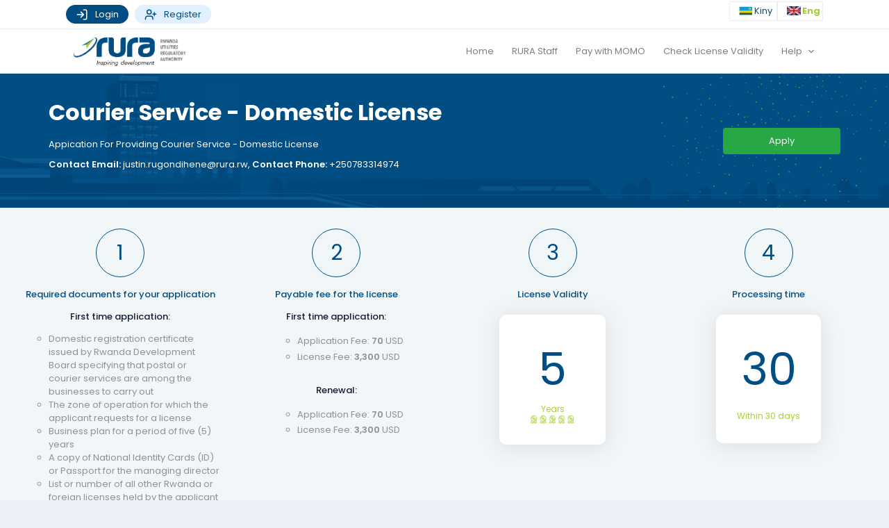

--- FILE ---
content_type: text/html; charset=UTF-8
request_url: https://licensing.rura.rw/licenses/license-details/eyJpdiI6Im43VTlhL0xVbis2TEdVRVFXMzRjaHc9PSIsInZhbHVlIjoiUGZ4YWtQOWpqbDNxY1d6b1kwbllkdz09IiwibWFjIjoiZWU2MWI1NjQ5ZDcwZDFhOTA1ODhjZWE5MDNlNmEyNjM2MzZmNzYwMjNjOGM4M2ZlMjhiZTYwOGUxNjViOTZhZiIsInRhZyI6IiJ9/license
body_size: 49084
content:
<html lang="en">
<head>
    <title>RURA License detail </title>
    <meta name="viewport" content="width=device-width, initial-scale=1.0">
    <meta name="csrf-token" content="5YP75wC1Bt75ldx2vWwOI1ToCQyz5tQVL1fxzCsq">
    

    
    <link rel="stylesheet" href="https://fonts.googleapis.com/css?family=Poppins:300,400,500,600,700"/>
    <link href="https://stackpath.bootstrapcdn.com/font-awesome/4.7.0/css/font-awesome.min.css" rel="stylesheet">
    <link rel="stylesheet" href="/css/app.css?id=ea73878b75eff583cec76b535fbdc115">
    <link rel="stylesheet" href="/css/tailwind.css?id=e51a57b0a24218e2c315efb1fb364731">
    <link href="https://licensing.rura.rw/assets/plugins/custom/datatables/datatables.bundle.css" rel="stylesheet" type="text/css"/>
    <script>
        const KTAppSettings = {
            "breakpoints": {"sm": 576, "md": 768, "lg": 992, "xl": 1200, "xxl": 1200},
            "colors": {
                "theme": {
                    "base": {
                        "white": "#ffffff",
                        "primary": "#3699FF",
                        "secondary": "#E5EAEE",
                        "success": "#1BC5BD",
                        "info": "#8950FC",
                        "warning": "#FFA800",
                        "danger": "#F64E60",
                        "light": "#F3F6F9",
                        "dark": "#212121"
                    },
                    "light": {
                        "white": "#ffffff",
                        "primary": "#E1F0FF",
                        "secondary": "#ECF0F3",
                        "success": "#C9F7F5",
                        "info": "#EEE5FF",
                        "warning": "#FFF4DE",
                        "danger": "#FFE2E5",
                        "light": "#F3F6F9",
                        "dark": "#D6D6E0"
                    },
                    "inverse": {
                        "white": "#ffffff",
                        "primary": "#ffffff",
                        "secondary": "#212121",
                        "success": "#ffffff",
                        "info": "#ffffff",
                        "warning": "#ffffff",
                        "danger": "#ffffff",
                        "light": "#464E5F",
                        "dark": "#ffffff"
                    }
                },
                "gray": {
                    "gray-100": "#F3F6F9",
                    "gray-200": "#ECF0F3",
                    "gray-300": "#E5EAEE",
                    "gray-400": "#D6D6E0",
                    "gray-500": "#B5B5C3",
                    "gray-600": "#80808F",
                    "gray-700": "#464E5F",
                    "gray-800": "#1B283F",
                    "gray-900": "#212121"
                }
            },
            "font-family": "Poppins"
        };
    </script>
    <link rel="icon" type="image/png" href="https://licensing.rura.rw/frontend/assets/clms_fav.png"/>
    <script src="https://licensing.rura.rw/assets/plugins/global/plugins.bundle.js "></script>
    <script src="https://licensing.rura.rw/assets/js/scripts.bundle.js "></script>
        <link rel="stylesheet" href="https://licensing.rura.rw/css/front.css">
    <link rel="stylesheet" href="https://licensing.rura.rw/frontend/css/index.css">
    </head>
<body id="body">


<noscript>

    <style type="text/css">
        .content-wrapper, .bottom-bar {
            display: none !important;
            visibility: hidden !important;
        }
    </style>
    <div class="m-5">
        <div class="alert alert-custom  alert-notice alert-light-danger fade show rounded-0" role="alert">
            <div class="alert-icon">
                <i class="flaticon-danger"></i>
            </div>
            <div class="alert-text">
                You don't have javascript enabled, please enable it to continue.
            </div>
        </div>
    </div>
</noscript>


<div class="my_loader">
    <div class="inner">
    </div>
</div>
<div class="content-wrapper">
    <div class="no-print bg-white border-bottom">
        <div class=" container  d-flex justify-content-between py-2 pt-2">
            <div>
                                    <a href="https://licensing.rura.rw/agent/login" class="btn btn-primary py-1 rounded-pill">
                        <span class="svg-icon">
                            <svg xmlns="http://www.w3.org/2000/svg" width="24" height="24" viewBox="0 0 24 24" fill="none" stroke="currentColor" stroke-width="2" stroke-linecap="round" stroke-linejoin="round" class="lucide lucide-log-in-icon lucide-log-in"><path d="m10 17 5-5-5-5"/><path d="M15 12H3"/><path d="M15 3h4a2 2 0 0 1 2 2v14a2 2 0 0 1-2 2h-4"/></svg>
                        </span>
                        Login                    </a>
                    <a href="https://licensing.rura.rw/agent/register" class="btn btn-light-primary py-1 rounded-pill ml-2">
                        <span class="svg-icon">
                            <svg xmlns="http://www.w3.org/2000/svg" width="24" height="24" viewBox="0 0 24 24" fill="none" stroke="currentColor" stroke-width="2" stroke-linecap="round" stroke-linejoin="round" class="lucide lucide-user-plus-icon lucide-user-plus"><path d="M16 21v-2a4 4 0 0 0-4-4H6a4 4 0 0 0-4 4v2"/><circle cx="9" cy="7" r="4"/><line x1="19" x2="19" y1="8" y2="14"/><line x1="22" x2="16" y1="11" y2="11"/></svg>
                        </span>
                        Register                    </a>
                            </div>
            <div>
                <a class=" border p-1"
                   href="https://licensing.rura.rw/setlocale/kn">
            <span
                class="country-image-span-2">
                <img src="https://licensing.rura.rw/frontend/assets/rwanda.png" alt="">
            </span>
                    Kiny
                </a>
                <a class="country-selected border p-1"
                   href="https://licensing.rura.rw/setlocale/en">
            <span
                class="country-image-span-2">
                <img src="https://licensing.rura.rw/frontend/assets/uk_flag.png" alt="">
            </span>
                    Eng
                </a>
            </div>
        </div>
    </div>
    <nav class="navbar navbar-expand-lg navbar-light bg-white no-print py-0 border-bottom shadow-none">
        <div class="container">
            <a class="navbar-brand" href="https://licensing.rura.rw"><img class="tw-h-16" src="https://licensing.rura.rw/frontend/assets/logo.png" alt=""></a>
            <button class="navbar-toggler" type="button" data-toggle="collapse"
                    data-target="#navbarSupportedContent"
                    aria-controls="navbarSupportedContent" aria-expanded="false" aria-label="Toggle navigation">
                <span class="navbar-toggler-icon"></span>
            </button>
            <div class="collapse navbar-collapse" id="navbarSupportedContent">
                <ul class="navbar-nav ml-auto">

                    <li class="nav-item">
                        <a class="nav-link bg-hover-primary  text-hover-light rounded-pill px-4"
                           href="/">Home                        </a>
                    </li>
                    <li class="nav-item">
                        <a class="nav-link  bg-hover-primary  text-hover-light rounded-pill px-4"
                           href="https://licensing.rura.rw/admin/dashboard">RURA Staff                        </a>
                    </li>
                    <li class="nav-item">
                        <a class="nav-link  bg-hover-primary text-hover-light rounded-pill px-4"
                           href="https://licensing.rura.rw/payments/momo-payment">
                            Pay with MOMO
                        </a>
                    </li>


                    <li class="nav-item">
                        <a class="nav-link  bg-hover-primary rounded-pill px-4  text-hover-light"
                           href="https://licensing.rura.rw/check-service/validity">Check License Validity                        </a>
                    </li>
                    <li class="nav-item dropdown">
                        <a class="nav-link dropdown-toggle  bg-hover-primary  text-hover-light rounded-pill px-4"
                           href="#"
                           id="navbarDropdown"
                           role="button"
                           data-toggle="dropdown" aria-haspopup="true" aria-expanded="false">
                            Help
                        </a>
                        <div class="dropdown-menu rounded-sm shadow-none border dropdown-menu-lg-right"
                             style="right: 0 !important;left: auto !important;"
                             aria-labelledby="navbarDropdown">
                            <a target="_blank" class="dropdown-item border-bottom"
                               href="https://licensing.rura.rw/download/operator-guide?lang=kn">
                                Ikinyarwanda
                            </a>
                            <a target="_blank" class="dropdown-item" href="https://licensing.rura.rw/download/operator-guide?lang=en">
                                English
                            </a>
                        </div>
                    </li>
                                    </ul>
            </div>
        </div>
    </nav>
        <div class="page-two-content">
        <div class="row d-md-flex justify-content-between align-items-center">
            <div class="col-md-10 text-white">
                <span class="span-title-three">Courier Service - Domestic License</span>
                <div class="span-dub-two mb-3">
                    <span>
                        Appication For Providing  Courier Service - Domestic License
                    </span>
                </div>
                <p>
                    <strong>Contact Email:</strong>
                    <a class="text-white" href="mailto:justin.rugondihene@rura.rw">justin.rugondihene@rura.rw</a>,
                    <strong>Contact Phone:</strong>
                    <a class="text-white" href="tel:+250783314974">+250783314974</a>
                </p>
            </div>
            <div class="col-md-2">
                <a href="https://licensing.rura.rw/license/[base64]/apply-now"
                   class="btn btn-success btn-rura-accent btn-block float-md-right mt-5 mt-md-0">
                    Apply                </a>
            </div>
        </div>
    </div>
    <div class="data-center-page">
        <div class="row">
            <div class="col-md-3">
                <div class="ie-center">
                    <div class="text-center">
                        <div class="d-inline-block ">
                            <div class="circle-number ie-center"><span>1</span></div>
                        </div>
                        <div class="span-x-title">Required documents for your application</div>
                        <div>
                            <span class="text-dark d-block my-4 font-weight-bold">First time application:</span>
                            <ul class="doc-list doc-list d-block">
                                                                    <li>Domestic registration certificate issued by Rwanda Development Board specifying that postal or courier services are among the businesses to carry out</li>
                                                                    <li>The zone of operation for which the applicant requests for a license</li>
                                                                    <li>Business plan for a period of five (5) years</li>
                                                                    <li>A copy of National Identity Cards (ID) or Passport for the managing director</li>
                                                                    <li>List or number of all other Rwanda or foreign licenses held by the applicant pertaining to the Postal or courier services if any</li>
                                                                    <li>Justification of full ownership of the premises in the names of the company or the rental agreement</li>
                                                                    <li>Insurance policy</li>
                                                                    <li>Fire protection measures.</li>
                                                            </ul>
                        </div>
                                                    <div>
                                <span class="text-dark d-block my-4 font-weight-bold">Renewal:</span>
                                <ul class="doc-list d-block">
                                                                            <li>Domestic registration certificate issued by Rwanda Development Board specifying that postal or courier services are among the businesses to carry out</li>
                                                                            <li>The zone of operation for which the applicant requests for a license</li>
                                                                            <li>Business plan for a period of five (5) years</li>
                                                                            <li>A copy of National Identity Cards (ID) or Passport for the managing director</li>
                                                                            <li>List or number of all other Rwanda or foreign licenses held by the applicant pertaining to the Postal or courier services if any</li>
                                                                            <li>Justification of full ownership of the premises in the names of the company or the rental agreement</li>
                                                                            <li>Insurance policy</li>
                                                                            <li>Fire protection measures.</li>
                                                                            <li>Financial Report</li>
                                                                            <li>Performance report of the previous three (3) years</li>
                                                                    </ul>
                            </div>
                                            </div>
                </div>
            </div>
            <div class="col-md-3">
                <div class="ie-center">
                    <div style="text-align: center">
                        <div style="display: inline-block">
                            <div class="circle-number ie-center"><span>2</span></div>
                        </div>
                        <div class="span-x-title"> Payable fee for the license</div>
                        <div style="text-align: center">
                            <span class="text-dark d-block my-4 font-weight-bold">First time application:</span>
                            <ul class="doc-list mt-0">
                                                                    <li class="my-1">
                                        <div>
                                            <span>Application Fee</span>:
                                                                                                                                                                                                        <strong>70</strong>
                                                                                                        <span>USD</span>
                                                                                                                                    </div>
                                    </li>
                                                                    <li class="my-1">
                                        <div>
                                            <span>License Fee</span>:
                                                                                                                                                                                                        <strong>3,300</strong>
                                                                                                        <span>USD</span>
                                                                                                                                    </div>
                                    </li>
                                                            </ul>
                                                            <div>
                                    <span
                                        class=" text-dark d-block my-4 font-weight-bold">Renewal:</span>
                                    <ul class="doc-list mt-0">
                                                                                    <li class="my-1">
                                                <div>
                                                    <span>Application Fee</span>:
                                                                                                                                                                                                                                        <strong>70</strong>
                                                                                                                        <span>USD</span>

                                                                                                                                                            </div>
                                            </li>
                                                                                    <li class="my-1">
                                                <div>
                                                    <span>License Fee</span>:
                                                                                                                                                                                                                                        <strong>3,300</strong>
                                                                                                                        <span>USD</span>

                                                                                                                                                            </div>
                                            </li>
                                                                            </ul>
                                </div>
                                                    </div>
                                            </div>

                </div>
            </div>
            <div class="col-md-3">
                <div class="ie-center">
                    <div style="text-align: center">
                        <div style="display: inline-block">
                            <div class="circle-number ie-center"><span>3</span></div>
                        </div>
                        <div class="span-x-title">License Validity</div>
                        <div>
                            <div class="simple-card-first">
                                                                    <div
                                        class="simple-big-title">
                                        <span>5</span>
                                    </div>
                                    <div class="simple-small-title">
                                        <span>
                                           Years
                                        </span>
                                    </div>
                                    <div class="simple-small-title">
                                        <span>
                                            <img src="https://licensing.rura.rw/frontend/assets/multi-icons.png" height="12"
                                                 alt="">
                                        </span>
                                    </div>
                                
                            </div>
                        </div>
                    </div>
                </div>
            </div>
            <div class="col-md-3">
                <div class="ie-center">
                    <div style="text-align: center">
                        <div style="display: inline-block">
                            <div class="circle-number ie-center"><span>4</span></div>
                        </div>
                        <div class="span-x-title">Processing time</div>
                        <div>
                            <div class="simple-card">
                                <div class="simple-big-title">
                                    <span>30</span>
                                </div>
                                <div class="simple-small-title" style="margin-top: 10px">

                                                                                                                        <span>Within 30 days</span>
                                                                            
                                </div>
                            </div>
                        </div>
                    </div>
                </div>
            </div>
        </div>

        <div class="row">
            <div class="col">
                                    <div class="container">
                        <div class="row">
                            <div class="col-md-6">
                                <div class="alert alert-custom alert-notice alert-light-info rounded-xs fade show p-2"
                                     role="alert">
                                    <div class="alert-icon"><i class="flaticon2-information"></i></div>
                                    <div class="alert-text font-weight-bolder">
                                        Terms and Conditions
                                    </div>
                                    <div class="alert-close">
                                        <a href="https://licensing.rura.rw/download/license/[base64]/terms-and-conditions"
                                           class="btn btn-sm btn-info text-uppercase rounded-xs" target="_blank">
                                            <i class="la la-download text-white"></i>
                                            Download
                                        </a>
                                    </div>
                                </div>
                            </div>
                        </div>
                    </div>

                
            </div>
        </div>

        <div class="row">
            <div class="col-12">
                            </div>
        </div>

        <div class="tend-to-bottom">

        </div>

    </div>

</div>
<div class="bottom-bar rounded-sm no-print">
    <!--Start of Tawk.to Script-->
    <script type="text/javascript">
        var Tawk_API = Tawk_API || {}, Tawk_LoadStart = new Date();
        (function () {
            var s1 = document.createElement("script"), s0 = document.getElementsByTagName("script")[0];
            s1.async = true;
            s1.src = 'https://embed.tawk.to/6721efe62480f5b4f5962051/1ibe927fe';
            s1.charset = 'UTF-8';
            s1.setAttribute('crossorigin', '*');
            s0.parentNode.insertBefore(s1, s0);
        })();
    </script>
    <!--End of Tawk.to Script-->
    <div class="social-icons pull-right">
        <span>  Follow us on</span>
        <div>
            <img src="https://licensing.rura.rw/frontend/assets/facebook.png" alt="">
            <img src="https://licensing.rura.rw/frontend/assets/instagram.png" alt="">
            <img src="https://licensing.rura.rw/frontend/assets/twitter.png" alt="">
        </div>
    </div>
    <div class="copyright-div"><span class="copyright-span">Copyright &copy; 2026 Rwanda Utilities Regulatory Authority-Online Services. All rights reserved</span>
    </div>
</div>


<!-- Modal -->
<div class="modal fade" id="addOtherAttachment" tabindex="-1" role="dialog" aria-labelledby="exampleModalLabel"
     aria-hidden="true">
    <div class="modal-dialog" role="document">
        <div class="modal-content rounded-sm">
            <div class="modal-header">
                <h5 class="modal-title">New attachment</h5>
                <button type="button" class="close" data-dismiss="modal" aria-label="Close">&times;</button>
            </div>
            <form action="" method="post" autocomplete="off" enctype="multipart/form-data" id="formSaveOtherAttachment">
                <div class="modal-body">
                     <span class="badge badge-warning rounded-xs">
                        <span class="flaticon-warning"></span>
                        Allowed file types  jpeg,jpg,png,pdf,doc,docx,xlsx,zip,rar,kml,kmz
                    </span>

                    <div class="form-group mt-4">
                        <label for="title">Description</label>
                        <input type="text" data-rule-maxlength="191" placeholder="Description" required
                               class="form-control rounded" name="title" id="title">
                    </div>
                    <div class="form-group">
                        <label for="inputGroupFile04">Attachment</label>
                        <div class="input-group">
                            <div class="custom-file">
                                <input type="file" required name="file" class="custom-file-input" id="inputGroupFile04"
                                       accept="application/vnd.openxmlformats-officedocument.wordprocessingml.document.main+xml,image/png,image/jpg,image/jpeg,application/pdf"
                                       aria-describedby="Attachment">
                                <label class="custom-file-label"
                                       for="inputGroupFile04">Choose file</label>
                            </div>
                        </div>
                        <label id="inputGroupFile04-error" class="error" for="inputGroupFile04"></label>
                    </div>
                </div>
                <div class="modal-footer">
                    <div class="btn-group btn-group-sm">
                        <button type="submit" id="btnSaveOtherAttachment" class="btn btn-primary">
                            <span class="fa fa-check-circle"></span>
                            Save
                        </button>
                        <button type="button" class="btn btn-secondary" data-dismiss="modal">
                            <span class="fa fa-times"></span>
                            Close
                        </button>
                    </div>
                </div>
            </form>
        </div>
    </div>
</div>


<!-- Cancel Application Model -->
<div class="modal fade" id="cancelApplication" tabindex="-1" role="dialog" aria-labelledby="cancelApplication"
     aria-hidden="true">
    <div class="modal-dialog" role="document">
        <div class="modal-content rounded-sm">
            <div class="modal-header">
                <h5 class="modal-title">Cancel Application</h5>
                <button type="button" class="close" data-dismiss="modal" aria-label="Close">&times;</button>
            </div>
            <form action="" method="get" autocomplete="off" id="formSaveOtherAttachment">
                <div class="modal-body">

                    <div class="form-group">
                        <label for="reason">Reason</label>
                        <textarea name="reason" id="reason" class="form-control" cols="30" rows="3"
                                  placeholder="Reason" minlength="5" required></textarea>
                        <label id="inputGroupFile04-error" class="error" for="inputGroupFile04"></label>
                    </div>
                </div>
                <div class="modal-footer">
                    <div class="btn-group btn-group-sm">
                        <button type="submit" id="btnSaveOtherAttachment" class="btn btn-danger">
                            <span class="fa fa-check-circle"></span>
                            Cancel Application
                        </button>
                        <button type="button" class="btn btn-secondary" data-dismiss="modal">
                            <span class="fa fa-times"></span>
                            Close
                        </button>
                    </div>
                </div>
            </form>
        </div>
    </div>
</div>

<div class="modal fade" id="shortcode-info" tabindex="-1" role="dialog"
     aria-labelledby="exampleModalLabel"
     aria-hidden="true">
    <div class="modal-dialog modal-lg" role="document">
        <div class="modal-content">
            <div class="modal-header">
                <h5 class="modal-title" id="exampleModalLabel">SHORT CODE STRUCTURE</h5>
                <button type="button" class="close" data-dismiss="modal" aria-label="Close">
                    &times;
                </button>
            </div>
            <div class="modal-body">
                <div class="card card-body border-primary border-2">

                    <div class="row">
                        <div class="col-sm-12">
                            <table class="table table-bordered table-checkable dataTable no-footer dtr-inline"
                                   id="kt_datatable" role="grid" aria-describedby="kt_datatable_info"
                                   style="width: 100%;">
                                <thead>
                                <tr role="row">
                                    <th class="sorting_disabled" rowspan="1" colspan="1" style="width: 125px;"
                                        aria-label="Actions">Category
                                    </th>
                                    <th class="sorting_disabled" rowspan="1" colspan="1" style="width: 125px;"
                                        aria-label="Actions">Sub-Category
                                    </th>
                                    <th class="sorting_disabled" rowspan="1" colspan="1" style="width: 125px;"
                                        aria-label="Actions">Authorization Charges (USD)
                                    </th>
                                    <th class="sorting_disabled" rowspan="1" colspan="1" style="width: 125px;"
                                        aria-label="Actions">Type of services
                                    </th>
                                </tr>
                                </thead>
                                <tbody>
                                <tr role="row" class="odd">
                                    <td>3-digits (ussd)</td>
                                    <td>USSD & Emergency</td>
                                    <td>1000</td>
                                    <td>e-applications (dialled with * and #) and emergency services</td>
                                </tr>
                                <tr role="row" class="odd">
                                    <td rowspan="4">4-digits(sms/voice)</td>
                                    <td>GOLD<sup>*</sup></td>
                                    <td>1000</td>
                                    <td rowspan="4">General Information, Customer Care, Helpline</td>
                                </tr>
                                <tr role="row" class="odd">
                                    <td>SILVER<sup>**</sup></td>
                                    <td>800</td>
                                    <td></td>
                                </tr>
                                <tr role="row" class="odd">
                                    <td>BRONZE<sup>***</sup></td>
                                    <td>600</td>
                                    <td></td>
                                </tr>
                                <tr role="row" class="odd">
                                    <td>ORDINARY<sup>***</sup></td>
                                    <td>200</td>
                                    <td></td>
                                </tr>
                                </tbody>
                            </table>
                            <div class="row">
                                <div class="col-md-6">
                                    <h6 class="text-dark">
                                        <sup>*</sup><span style="text-decoration: underline">Gold Numbers:</span>
                                    </h6>
                                    <p class="mb-0 p-0">Numbers with 4 repetitive digits (e.g 4444)</p>
                                    <p> Number with 4 consecutive digits (e.g 3456)</p>

                                    <h6 class="text-dark">
                                        <sup>***</sup><span style="text-decoration: underline">Bronze Numbers:</span>
                                    </h6>
                                    <p class="mb-0 p-0"> Numbers with any 2 repetitive digits ( 10 22 )</p>
                                    <p> Numbers with any 3 consecutive digits ( 2 456)</p>

                                </div>
                                <div class="col-md-6">
                                    <h6 class="text-dark">
                                        <sup>**</sup><span style="text-decoration: underline">Silver Numbers:</span>
                                    </h6>
                                    <p class="mb-0 p-0">Numbers with 3 repetitive digits (e.g 3444)</p>
                                    <p>Numbers pairs (e.g 34 34, 22 55)</p>
                                    <h6 class="text-dark">
                                        <sup>****</sup><span style="text-decoration: underline">Ordinary Numbers:</span>
                                    </h6>
                                    <p> Numbers not falling in any of the above category or with random numbers</p>
                                </div>


                            </div>
                        </div>
                    </div>
                </div>
            </div>
        </div>
    </div>
</div>


<script src="https://cdn.jsdelivr.net/npm/jquery-validation@1.19.2/dist/jquery.validate.min.js"></script>


<link href="https://licensing.rura.rw/assets/plugins/custom/datatables/datatables.bundle.css" rel="stylesheet" type="text/css"/>
<script src="https://licensing.rura.rw/assets/plugins/custom/datatables/datatables.bundle.js?v=7.0.3"></script>
<script>
    let isSubmitting = false;

    const showErrors = function (response, $btn) {
        isSubmitting = false;
        const errors = response.responseJSON.errors;
        const error = response.responseJSON.error;
        if (errors) {
            for (const $key in errors) {
                if (errors.hasOwnProperty($key)) {
                    Swal.fire("Error try again", errors[$key][0], "error");
                    break;
                }
            }

        } else if (error) {
            Swal.fire("Error try again", error, "error");
        } else {
            Swal.fire({
                title: "Error try again",
                icon: "warning"
            });
        }
        $btn.removeClass('spinner spinner-white spinner-right disabled');
        $btn.prop('disabled', false);
    };

    const refreshBrowser = function (response) {
        if (response.data)
            location.reload();
        else
            isSubmitting = false;
    };

    function deleteFunction(href, callback) {
        Swal.fire({
            title: "Do you want to delete ?",
            text: "You will not  be able to revert this!",
            icon: "warning",
            showCancelButton: true,
            cancelButtonText: "No",
            confirmButtonText: "Yes, Delete It"
        }).then(function (result) {
            if (result.value && callback != null && typeof callback == "function") {
                callback(href);
            } else if (result.value) {
                window.location = href;
            }
        });
    }

    $(function () {
        $(document).on('click', '.cancel-app', function (e) {
            e.preventDefault();
            $("#cancelApplication").modal('show').find("form").prop("action", this.href);
        })

        $(document).on('submit', '#cancelApplication', function () {
            $(this).find("button[type=submit]").prop("disabled", true).addClass("spinner spinner-right");
        })

        $(document).on('click', '.js-suspend', function (e) {
            e.preventDefault();
            const href = $(this).attr("href");
            const suspend = $(this).data('suspend');
            const suspendMessage = suspend === 0 ? 'Do you want to suspend this vehicle' : 'Do you want to remove suspension on this vehicle';
            Swal.fire({
                title: "Are you sure ?",
                text: suspendMessage,
                icon: suspend === 0 ? "warning" : "success",
                showCancelButton: true,
                cancelButtonText: "No",
                confirmButtonText: "Yes"
            }).then(function (result) {
                if (result.value) {
                    window.location = href;
                }
            });
        });

        $(document).on('click', '#sc_modal_id', function () {
            $('#shortcode-info').modal();
        });

        $(document).on('change', '.custom-file-input', function () {
            // alert('hello');
            //get the file name
            const input = $(this);
            const fileName = input.val();
            if (fileName === '') {
                input.next('.custom-file-label').html('Choose file');
            } else {
                //replace the "Choose a file" label
                const cleanFileName = fileName.replace('C:\\fakepath\\', " ");
                input.next('.custom-file-label').html(cleanFileName);
            }

        });


        $('select.select2').select2({
            placeholder: "Choose"
        });

        $('[data-toggle="tooltip"]').tooltip();

        $('.date-picker').datepicker({
            todayHighlight: true,
            autoclose: true,
            orientation: "bottom left",
            todayBtn: "linked",
            clearBtn: true,
        });

        $(document).on('click', '.js-delete', function (e) {
            e.preventDefault();
            const self = $(this);
            deleteFunction(self.attr("href"));
            return false;
        });

        $(document).on('click', '.js-submit-application', function (e) {
            e.preventDefault();

            if (!$('#terms_conditions').is(':checked') && $('#hidden_tc').val() === '1') {
                Swal.fire({
                    title: "Terms and Conditions",
                    html: "Please accept the terms and conditions",
                    icon: "error",
                });
                return;
            }

            const self = $(this);
            Swal.fire({
                title: "Are you sure ?",
                html: "Do you want to submit your application? if you submit you won&#039;t be able to edit this application, please verify before you continue.",
                // icon: "warning",
                showCancelButton: true,
                cancelButtonText: "No ,Cancel",
                confirmButtonText: "Submit Application",
                customClass: {
                    cancelButton: "btn btn-secondary",
                    confirmButton: "btn btn-success"
                }
            }).then(function (result) {
                if (result.value) {
                    const form = self.parents('form');
                    // console.log(form.attr('action'));
                    form.trigger('submit');
                }
            });


            return false;
        });


        let $modal = $('.modal');
        $modal.attr('data-backdrop', 'static');
        $modal.on('hidden.bs.modal',
            function (e) {
                let form = $(this).find("form")[0];
                if (form) {
                    form.reset();
                    $('.form-control,.custom-select').removeClass('error');
                    $('label.error').text("");
                }
            });

        $.ajaxSetup({
            headers: {
                'X-CSRF-TOKEN': $('meta[name="csrf-token"]').attr('content')
            }
        });

        $(document).ajaxComplete(function myErrorHandler(event, xhr, ajaxOptions, thrownError) {
            if (xhr.status === 419) {
                location.reload();
            } else if (xhr.status === 400) {
                showErrors(xhr, $(this));
            }
        });

        const $formSaveOtherAttachment = $('#formSaveOtherAttachment');
        $formSaveOtherAttachment.validate();

        $formSaveOtherAttachment.on('submit', function (e) {

            e.preventDefault();
            if (!$(this).valid()) return;
            const $btn = $('#btnSaveOtherAttachment');

            const formData = new FormData(this);

            $btn.addClass('spinner spinner-white spinner-right disabled');
            $btn.prop('disabled', true);

            const applicationId = $('#application_id').val();

            if (!applicationId) {
                location.reload();
                return;
            }
            const url = '/licenses/application/' + applicationId + '/other-attachments';

            $.ajax({
                url: url,
                method: 'POST',
                data: formData,
                dataType: 'json',
                cache: false,
                contentType: false,
                processData: false,
                success: function (data) {
                    location.reload();
                }, error: function (error) {
                    Swal.fire("Error try again", "Check that the file type you uploaded is allowed", "error");
                    $btn.removeClass('spinner spinner-white spinner-right disabled');
                    $btn.prop('disabled', false);
                }
            });
        });


        $('.js-attachment').on('change', function () {

            let fileInput = $(this);
            console.log(fileInput);
            let file = fileInput.get(0).files[0];
            // return;
            if (!file) return;

            let formData = new FormData();
            formData.append('file', file);

            fileInput.addClass('spinner spinner-white spinner-right disabled');
            fileInput.prop('disabled', true);
            let attachmentId = fileInput.data('attachment-id');
            let applicationId = $('#application_id').val();

            if (!applicationId) {
                location.reload();
                return;
            }

            let url = '/licenses/application/' + applicationId + '/attachment/' + attachmentId + '/upload';
            $.ajax({
                url: url,
                method: 'POST',
                data: formData,
                dataType: 'json',
                cache: false,
                contentType: false,
                processData: false,
                success: function (data) {
                    location.reload();
                }, error: function (response) {
                    console.log(response);
                    let errors = response.responseJSON.errors;
                    if (errors) {
                        for (const $key in errors) {
                            if (errors.hasOwnProperty($key)) {
                                Swal.fire("Error try again", errors[$key][0], "error");
                                break;
                            }
                        }

                    } else {
                        Swal.fire("Error try again", "Check that the file type you uploaded is allowed", "error");
                    }

                    fileInput.removeClass('spinner spinner-white spinner-right disabled');
                    fileInput.prop('disabled', false);
                }
            });
        });


        /*

                $('.js-upload-attachment').on('click', function () {

                    var $btn = $(this);
                    var input = $btn.parents('tr').find('.attachment')[0];
                    var file = input.files[0];
                    // return;
                    if (!file) return;

                    var formData = new FormData();
                    formData.append('file', file);

                    $btn.addClass('spinner spinner-white spinner-right disabled');
                    $btn.prop('disabled', true);
                    var attachmentId = $btn.data('attachment-id');
                    var applicationId = $('#application_id').val();

                    if (!applicationId) {
                        location.reload();
                        return;
                    }

                    var url = '/licenses/application/' + applicationId + '/attachment/' + attachmentId + '/upload';
                    $.ajax({
                        url: url,
                        method: 'POST',
                        data: formData,
                        dataType: 'json',
                        cache: false,
                        contentType: false,
                        processData: false,
                        success: function (data) {
                            location.reload();
                        }, error: function (response) {
                            var errors = response.responseJSON.errors;
                            if (errors) {
                                for (const $key in errors) {
                                    if (errors.hasOwnProperty($key)) {
                                        Swal.fire("Error try again", errors[$key][0], "error");
                                break;
                            }
                        }

                    } else {
                        Swal.fire("Error try again", "Check that the file type you uploaded is allowed", "error");
                    }

                    $btn.removeClass('spinner spinner-white spinner-right disabled');
                    $btn.prop('disabled', false);
                }
            });
        });
*/


        $('.js-delete-button').on('click', function () {
            const $btn = $(this);
            const attachmentId = $btn.data('attachment-id');
            const applicationId = $('#application_id').val();

            if (!applicationId) {
                location.reload();
                return;
            }

            Swal.fire({
                title: "Do you want to delete ?",
                text: "You will not  be able to revert this!",
                icon: "warning",
                showCancelButton: true,
                cancelButtonText: "No",
                confirmButtonText: "Yes, Delete It"
            }).then(function (result) {
                if (result.value) {
                    window.location = '/licenses/application/' + applicationId + '/attachment/' + attachmentId + '/delete';
                }
            });
            return false;
        });

        $('.js-download-button').on('click', function () {
            const $btn = $(this);
            const attachmentId = $btn.data('attachment-id');
            const applicationId = $('#application_id').val();

            if (!applicationId) {
                location.reload();
                return;
            }
            window.open('/licenses/application/' + applicationId + '/attachment/' + attachmentId + '/download');
        });

        const $mainDatatable = $('.main_datatable');
        $mainDatatable.DataTable({
            responsive: false,
            stateSave: true,
        });
    });


    $('.scroll').click(function (e) {
        e.preventDefault();
        scrollToElement($(this).attr('href'), 2000);
    });

    var scrollToElement = function (el, ms) {
        const speed = (ms) ? ms : 600;
        $('html,body').animate({
            scrollTop: $(el).offset().top
        }, speed);
    }

</script>

<script>

    $(window).on('load',
        function () {
            $('.my_loader').fadeOut(500);
        });
</script>
</body>
</html>


--- FILE ---
content_type: text/css
request_url: https://licensing.rura.rw/css/tailwind.css?id=e51a57b0a24218e2c315efb1fb364731
body_size: 5072
content:
*,:after,:before{--tw-border-spacing-x:0;--tw-border-spacing-y:0;--tw-translate-x:0;--tw-translate-y:0;--tw-rotate:0;--tw-skew-x:0;--tw-skew-y:0;--tw-scale-x:1;--tw-scale-y:1;--tw-pan-x: ;--tw-pan-y: ;--tw-pinch-zoom: ;--tw-scroll-snap-strictness:proximity;--tw-gradient-from-position: ;--tw-gradient-via-position: ;--tw-gradient-to-position: ;--tw-ordinal: ;--tw-slashed-zero: ;--tw-numeric-figure: ;--tw-numeric-spacing: ;--tw-numeric-fraction: ;--tw-ring-inset: ;--tw-ring-offset-width:0px;--tw-ring-offset-color:#fff;--tw-ring-color:rgba(59,130,246,.5);--tw-ring-offset-shadow:0 0 #0000;--tw-ring-shadow:0 0 #0000;--tw-shadow:0 0 #0000;--tw-shadow-colored:0 0 #0000;--tw-blur: ;--tw-brightness: ;--tw-contrast: ;--tw-grayscale: ;--tw-hue-rotate: ;--tw-invert: ;--tw-saturate: ;--tw-sepia: ;--tw-drop-shadow: ;--tw-backdrop-blur: ;--tw-backdrop-brightness: ;--tw-backdrop-contrast: ;--tw-backdrop-grayscale: ;--tw-backdrop-hue-rotate: ;--tw-backdrop-invert: ;--tw-backdrop-opacity: ;--tw-backdrop-saturate: ;--tw-backdrop-sepia: ;--tw-contain-size: ;--tw-contain-layout: ;--tw-contain-paint: ;--tw-contain-style: }::backdrop{--tw-border-spacing-x:0;--tw-border-spacing-y:0;--tw-translate-x:0;--tw-translate-y:0;--tw-rotate:0;--tw-skew-x:0;--tw-skew-y:0;--tw-scale-x:1;--tw-scale-y:1;--tw-pan-x: ;--tw-pan-y: ;--tw-pinch-zoom: ;--tw-scroll-snap-strictness:proximity;--tw-gradient-from-position: ;--tw-gradient-via-position: ;--tw-gradient-to-position: ;--tw-ordinal: ;--tw-slashed-zero: ;--tw-numeric-figure: ;--tw-numeric-spacing: ;--tw-numeric-fraction: ;--tw-ring-inset: ;--tw-ring-offset-width:0px;--tw-ring-offset-color:#fff;--tw-ring-color:rgba(59,130,246,.5);--tw-ring-offset-shadow:0 0 #0000;--tw-ring-shadow:0 0 #0000;--tw-shadow:0 0 #0000;--tw-shadow-colored:0 0 #0000;--tw-blur: ;--tw-brightness: ;--tw-contrast: ;--tw-grayscale: ;--tw-hue-rotate: ;--tw-invert: ;--tw-saturate: ;--tw-sepia: ;--tw-drop-shadow: ;--tw-backdrop-blur: ;--tw-backdrop-brightness: ;--tw-backdrop-contrast: ;--tw-backdrop-grayscale: ;--tw-backdrop-hue-rotate: ;--tw-backdrop-invert: ;--tw-backdrop-opacity: ;--tw-backdrop-saturate: ;--tw-backdrop-sepia: ;--tw-contain-size: ;--tw-contain-layout: ;--tw-contain-paint: ;--tw-contain-style: }.tw-mb-10{margin-bottom:2.5rem!important}.tw-block{display:block!important}.tw-flex{display:flex!important}.tw-grid{display:grid!important}.tw-hidden{display:none!important}.tw-h-16{height:4rem!important}.tw-h-32{height:8rem!important}.tw-min-h-screen{min-height:100vh!important}.tw-w-16{width:4rem!important}.tw-w-full{width:100%!important}.tw-flex-col{flex-direction:column!important}.tw-justify-center{justify-content:center!important}.tw-gap-4{gap:1rem!important}.tw-rounded-xl{border-radius:.75rem!important}.tw-rounded-l-xl{border-bottom-left-radius:.75rem!important;border-top-left-radius:.75rem!important}.tw-rounded-r-xl{border-bottom-right-radius:.75rem!important;border-top-right-radius:.75rem!important}.tw-bg-primary{--tw-bg-opacity:1!important;background-color:rgb(1 78 132/var(--tw-bg-opacity))!important}.tw-bg-primary\/20{background-color:rgba(1,78,132,.2)!important}.tw-bg-white{--tw-bg-opacity:1!important;background-color:rgb(255 255 255/var(--tw-bg-opacity))!important}.tw-bg-cover{background-size:cover!important}.tw-bg-no-repeat{background-repeat:no-repeat!important}.tw-px-8{padding-left:2rem!important;padding-right:2rem!important}.tw-text-center{text-align:center!important}.tw-text-2xl{font-size:1.5rem!important;line-height:2rem!important}.tw-text-lg{font-size:1.125rem!important;line-height:1.75rem!important}.tw-font-bold{font-weight:700!important}.tw-font-medium{font-weight:500!important}.tw-leading-6{line-height:1.5rem!important}.tw-tracking-tight{letter-spacing:-.025em!important}.tw-text-gray-900{color:rgb(17 24 39/var(--tw-text-opacity))!important}.tw-text-gray-900,.tw-text-primary{--tw-text-opacity:1!important}.tw-text-primary{color:rgb(1 78 132/var(--tw-text-opacity))!important}.tw-text-white{--tw-text-opacity:1!important;color:rgb(255 255 255/var(--tw-text-opacity))!important}.placeholder\:tw-text-gray-400::-moz-placeholder{--tw-text-opacity:1!important;color:rgb(156 163 175/var(--tw-text-opacity))!important}.placeholder\:tw-text-gray-400::placeholder{--tw-text-opacity:1!important;color:rgb(156 163 175/var(--tw-text-opacity))!important}.hover\:tw-bg-primary:hover{--tw-bg-opacity:1!important;background-color:rgb(1 78 132/var(--tw-bg-opacity))!important}.hover\:tw-text-amber-50:hover{--tw-text-opacity:1!important;color:rgb(255 251 235/var(--tw-text-opacity))!important}@media (min-width:768px){.md\:tw-flex{display:flex!important}.md\:tw-grid-cols-2{grid-template-columns:repeat(2,minmax(0,1fr))!important}}@media (min-width:1024px){.lg\:tw-min-h-\[60vh\]{min-height:60vh!important}.lg\:tw-w-60{width:15rem!important}.lg\:tw-px-20{padding-left:5rem!important;padding-right:5rem!important}}@media (min-width:1280px){.xl\:tw-px-32{padding-left:8rem!important;padding-right:8rem!important}}@media (min-width:1536px){.\32xl\:tw-px-52{padding-left:13rem!important;padding-right:13rem!important}}


--- FILE ---
content_type: text/css
request_url: https://licensing.rura.rw/assets/plugins/custom/datatables/datatables.bundle.css
body_size: 26808
content:
table.dataTable {
  clear: both;
  margin-top: 6px !important;
  margin-bottom: 6px !important;
  max-width: none !important;
  border-collapse: separate !important;
  border-spacing: 0; }

table.dataTable td,
table.dataTable th {
  -webkit-box-sizing: content-box;
  box-sizing: content-box; }

table.dataTable td.dataTables_empty,
table.dataTable th.dataTables_empty {
  text-align: center; }

table.dataTable.nowrap th,
table.dataTable.nowrap td {
  white-space: nowrap; }

div.dataTables_wrapper div.dataTables_length label {
  font-weight: normal;
  text-align: left;
  white-space: nowrap; }

div.dataTables_wrapper div.dataTables_length select {
  width: auto;
  display: inline-block; }

div.dataTables_wrapper div.dataTables_filter {
  text-align: right; }

div.dataTables_wrapper div.dataTables_filter label {
  font-weight: normal;
  white-space: nowrap;
  text-align: left; }

div.dataTables_wrapper div.dataTables_filter input {
  margin-left: 0.5em;
  display: inline-block;
  width: auto; }

div.dataTables_wrapper div.dataTables_info {
  padding-top: 0.85em;
  white-space: nowrap; }

div.dataTables_wrapper div.dataTables_paginate {
  margin: 0;
  white-space: nowrap;
  text-align: right; }

div.dataTables_wrapper div.dataTables_paginate ul.pagination {
  margin: 2px 0;
  white-space: nowrap;
  -webkit-box-pack: end;
  -ms-flex-pack: end;
  justify-content: flex-end; }

div.dataTables_wrapper div.dataTables_processing {
  position: absolute;
  top: 50%;
  left: 50%;
  width: 200px;
  margin-left: -100px;
  margin-top: -26px;
  text-align: center;
  padding: 1em 0; }

table.dataTable thead > tr > th.sorting_asc, table.dataTable thead > tr > th.sorting_desc, table.dataTable thead > tr > th.sorting,
table.dataTable thead > tr > td.sorting_asc,
table.dataTable thead > tr > td.sorting_desc,
table.dataTable thead > tr > td.sorting {
  padding-right: 30px; }

table.dataTable thead > tr > th:active,
table.dataTable thead > tr > td:active {
  outline: none; }

table.dataTable thead .sorting,
table.dataTable thead .sorting_asc,
table.dataTable thead .sorting_desc,
table.dataTable thead .sorting_asc_disabled,
table.dataTable thead .sorting_desc_disabled {
  cursor: pointer;
  position: relative; }

table.dataTable thead .sorting:before, table.dataTable thead .sorting:after,
table.dataTable thead .sorting_asc:before,
table.dataTable thead .sorting_asc:after,
table.dataTable thead .sorting_desc:before,
table.dataTable thead .sorting_desc:after,
table.dataTable thead .sorting_asc_disabled:before,
table.dataTable thead .sorting_asc_disabled:after,
table.dataTable thead .sorting_desc_disabled:before,
table.dataTable thead .sorting_desc_disabled:after {
  position: absolute;
  bottom: 0.9em;
  display: block;
  opacity: 0.3; }

table.dataTable thead .sorting:before,
table.dataTable thead .sorting_asc:before,
table.dataTable thead .sorting_desc:before,
table.dataTable thead .sorting_asc_disabled:before,
table.dataTable thead .sorting_desc_disabled:before {
  right: 1em;
  content: "\2191"; }

table.dataTable thead .sorting:after,
table.dataTable thead .sorting_asc:after,
table.dataTable thead .sorting_desc:after,
table.dataTable thead .sorting_asc_disabled:after,
table.dataTable thead .sorting_desc_disabled:after {
  right: 0.5em;
  content: "\2193"; }

table.dataTable thead .sorting_asc:before,
table.dataTable thead .sorting_desc:after {
  opacity: 1; }

table.dataTable thead .sorting_asc_disabled:before,
table.dataTable thead .sorting_desc_disabled:after {
  opacity: 0; }

div.dataTables_scrollHead table.dataTable {
  margin-bottom: 0 !important; }

div.dataTables_scrollBody table {
  border-top: none;
  margin-top: 0 !important;
  margin-bottom: 0 !important; }

div.dataTables_scrollBody table thead .sorting:before,
div.dataTables_scrollBody table thead .sorting_asc:before,
div.dataTables_scrollBody table thead .sorting_desc:before,
div.dataTables_scrollBody table thead .sorting:after,
div.dataTables_scrollBody table thead .sorting_asc:after,
div.dataTables_scrollBody table thead .sorting_desc:after {
  display: none; }

div.dataTables_scrollBody table tbody tr:first-child th,
div.dataTables_scrollBody table tbody tr:first-child td {
  border-top: none; }

div.dataTables_scrollFoot > .dataTables_scrollFootInner {
  -webkit-box-sizing: content-box;
  box-sizing: content-box; }

div.dataTables_scrollFoot > .dataTables_scrollFootInner > table {
  margin-top: 0 !important;
  border-top: none; }

@media screen and (max-width: 767px) {
  div.dataTables_wrapper div.dataTables_length,
  div.dataTables_wrapper div.dataTables_filter,
  div.dataTables_wrapper div.dataTables_info,
  div.dataTables_wrapper div.dataTables_paginate {
    text-align: center; } }

table.dataTable.table-sm > thead > tr > th {
  padding-right: 20px; }

table.dataTable.table-sm .sorting:before,
table.dataTable.table-sm .sorting_asc:before,
table.dataTable.table-sm .sorting_desc:before {
  top: 5px;
  right: 0.85em; }

table.dataTable.table-sm .sorting:after,
table.dataTable.table-sm .sorting_asc:after,
table.dataTable.table-sm .sorting_desc:after {
  top: 5px; }

table.table-bordered.dataTable th,
table.table-bordered.dataTable td {
  border-left-width: 0; }

table.table-bordered.dataTable th:last-child, table.table-bordered.dataTable th:last-child,
table.table-bordered.dataTable td:last-child,
table.table-bordered.dataTable td:last-child {
  border-right-width: 0; }

table.table-bordered.dataTable tbody th,
table.table-bordered.dataTable tbody td {
  border-bottom-width: 0; }

div.dataTables_scrollHead table.table-bordered {
  border-bottom-width: 0; }

div.table-responsive > div.dataTables_wrapper > div.row {
  margin: 0; }

div.table-responsive > div.dataTables_wrapper > div.row > div[class^="col-"]:first-child {
  padding-left: 0; }

div.table-responsive > div.dataTables_wrapper > div.row > div[class^="col-"]:last-child {
  padding-right: 0; }

@keyframes dtb-spinner {
  100% {
    -webkit-transform: rotate(360deg);
    transform: rotate(360deg); } }

@-webkit-keyframes dtb-spinner {
  100% {
    -webkit-transform: rotate(360deg);
    transform: rotate(360deg); } }

div.dt-button-info {
  position: fixed;
  top: 50%;
  left: 50%;
  width: 400px;
  margin-top: -100px;
  margin-left: -200px;
  background-color: white;
  border: 2px solid #111;
  -webkit-box-shadow: 3px 3px 8px rgba(0, 0, 0, 0.3);
  box-shadow: 3px 3px 8px rgba(0, 0, 0, 0.3);
  border-radius: 3px;
  text-align: center;
  z-index: 21; }

div.dt-button-info h2 {
  padding: 0.5em;
  margin: 0;
  font-weight: normal;
  border-bottom: 1px solid #ddd;
  background-color: #f3f3f3; }

div.dt-button-info > div {
  padding: 1em; }

div.dt-button-collection-title {
  text-align: center;
  padding: 0.3em 0 0.5em;
  font-size: 0.9em; }

div.dt-button-collection-title:empty {
  display: none; }

div.dt-button-collection {
  position: absolute;
  z-index: 2001; }

div.dt-button-collection div.dropdown-menu {
  display: block;
  z-index: 2002;
  min-width: 100%; }

div.dt-button-collection div.dt-button-collection-title {
  background-color: white;
  border: 1px solid rgba(0, 0, 0, 0.15); }

div.dt-button-collection.fixed {
  position: fixed;
  top: 50%;
  left: 50%;
  margin-left: -75px;
  border-radius: 0; }

div.dt-button-collection.fixed.two-column {
  margin-left: -200px; }

div.dt-button-collection.fixed.three-column {
  margin-left: -225px; }

div.dt-button-collection.fixed.four-column {
  margin-left: -300px; }

div.dt-button-collection > :last-child {
  display: block !important;
  -webkit-column-gap: 8px;
  -moz-column-gap: 8px;
  -ms-column-gap: 8px;
  -o-column-gap: 8px;
  column-gap: 8px; }

div.dt-button-collection > :last-child > * {
  -webkit-column-break-inside: avoid;
  -moz-column-break-inside: avoid;
  break-inside: avoid; }

div.dt-button-collection.two-column {
  width: 400px; }

div.dt-button-collection.two-column > :last-child {
  padding-bottom: 1px;
  -webkit-column-count: 2;
  -moz-column-count: 2;
  -ms-column-count: 2;
  -o-column-count: 2;
  column-count: 2; }

div.dt-button-collection.three-column {
  width: 450px; }

div.dt-button-collection.three-column > :last-child {
  padding-bottom: 1px;
  -webkit-column-count: 3;
  -moz-column-count: 3;
  -ms-column-count: 3;
  -o-column-count: 3;
  column-count: 3; }

div.dt-button-collection.four-column {
  width: 600px; }

div.dt-button-collection.four-column > :last-child {
  padding-bottom: 1px;
  -webkit-column-count: 4;
  -moz-column-count: 4;
  -ms-column-count: 4;
  -o-column-count: 4;
  column-count: 4; }

div.dt-button-collection .dt-button {
  border-radius: 0; }

div.dt-button-collection.fixed {
  max-width: none; }

div.dt-button-collection.fixed:before, div.dt-button-collection.fixed:after {
  display: none; }

div.dt-button-background {
  position: fixed;
  top: 0;
  left: 0;
  width: 100%;
  height: 100%;
  z-index: 999; }

@media screen and (max-width: 767px) {
  div.dt-buttons {
    float: none;
    width: 100%;
    text-align: center;
    margin-bottom: 0.5em; }
  div.dt-buttons a.btn {
    float: none; } }

div.dt-buttons button.btn.processing, div.dt-buttons div.btn.processing, div.dt-buttons a.btn.processing {
  color: rgba(0, 0, 0, 0.2); }

div.dt-buttons button.btn.processing:after, div.dt-buttons div.btn.processing:after, div.dt-buttons a.btn.processing:after {
  position: absolute;
  top: 50%;
  left: 50%;
  width: 16px;
  height: 16px;
  margin: -8px 0 0 -8px;
  -webkit-box-sizing: border-box;
  box-sizing: border-box;
  display: block;
  content: ' ';
  border: 2px solid #282828;
  border-radius: 50%;
  border-left-color: transparent;
  border-right-color: transparent;
  animation: dtb-spinner 1500ms infinite linear;
  -o-animation: dtb-spinner 1500ms infinite linear;
  -ms-animation: dtb-spinner 1500ms infinite linear;
  -webkit-animation: dtb-spinner 1500ms infinite linear;
  -moz-animation: dtb-spinner 1500ms infinite linear; }

div.dt-autofill-handle {
  position: absolute;
  height: 8px;
  width: 8px;
  z-index: 102;
  -webkit-box-sizing: border-box;
  box-sizing: border-box;
  background: #0275d8;
  cursor: pointer; }

div.dtk-focus-alt div.dt-autofill-handle {
  background: #ff8b33; }

div.dt-autofill-select {
  position: absolute;
  z-index: 1001;
  background-color: #0275d8;
  background-image: repeating-linear-gradient(45deg, transparent, transparent 5px, rgba(255, 255, 255, 0.5) 5px, rgba(255, 255, 255, 0.5) 10px); }

div.dt-autofill-select.top, div.dt-autofill-select.bottom {
  height: 3px;
  margin-top: -1px; }

div.dt-autofill-select.left, div.dt-autofill-select.right {
  width: 3px;
  margin-left: -1px; }

div.dt-autofill-list {
  position: fixed;
  top: 50%;
  left: 50%;
  width: 500px;
  margin-left: -250px;
  background-color: white;
  border-radius: 6px;
  -webkit-box-shadow: 0 0 5px #555;
  box-shadow: 0 0 5px #555;
  border: 2px solid #444;
  z-index: 11;
  -webkit-box-sizing: border-box;
  box-sizing: border-box;
  padding: 1.5em 2em; }

div.dt-autofill-list ul {
  display: table;
  margin: 0;
  padding: 0;
  list-style: none;
  width: 100%; }

div.dt-autofill-list ul li {
  display: table-row; }

div.dt-autofill-list ul li:last-child div.dt-autofill-question, div.dt-autofill-list ul li:last-child div.dt-autofill-button {
  border-bottom: none; }

div.dt-autofill-list ul li:hover {
  background-color: #f6f6f6; }

div.dt-autofill-list div.dt-autofill-question {
  display: table-cell;
  padding: 0.5em 0;
  border-bottom: 1px solid #ccc; }

div.dt-autofill-list div.dt-autofill-question input[type=number] {
  padding: 6px;
  width: 30px;
  margin: -2px 0; }

div.dt-autofill-list div.dt-autofill-button {
  display: table-cell;
  padding: 0.5em 0;
  border-bottom: 1px solid #ccc; }

div.dt-autofill-background {
  position: fixed;
  top: 0;
  left: 0;
  width: 100%;
  height: 100%;
  background: rgba(0, 0, 0, 0.7);
  background: radial-gradient(ellipse farthest-corner at center, rgba(0, 0, 0, 0.3) 0%, rgba(0, 0, 0, 0.7) 100%);
  z-index: 10; }

div.dt-autofill-list div.dt-autofill-question input[type=number] {
  padding: 6px;
  width: 60px;
  margin: -2px 0; }

table.DTCR_clonedTable.dataTable {
  position: absolute !important;
  background-color: rgba(255, 255, 255, 0.7);
  z-index: 202; }

div.DTCR_pointer {
  width: 1px;
  background-color: #0275d8;
  z-index: 201; }

table.DTFC_Cloned tr {
  background-color: white;
  margin-bottom: 0; }

div.DTFC_LeftHeadWrapper table, div.DTFC_RightHeadWrapper table {
  border-bottom: none !important;
  margin-bottom: 0 !important;
  background-color: white; }

div.DTFC_LeftBodyWrapper table, div.DTFC_RightBodyWrapper table {
  border-top: none;
  margin: 0 !important;
  z-index: 2; }

div.DTFC_LeftBodyWrapper table thead .sorting:before, div.DTFC_LeftBodyWrapper table thead .sorting:after, div.DTFC_LeftBodyWrapper table thead .sorting_asc:before, div.DTFC_LeftBodyWrapper table thead .sorting_asc:after, div.DTFC_LeftBodyWrapper table thead .sorting_desc:before, div.DTFC_LeftBodyWrapper table thead .sorting_desc:after, div.DTFC_LeftBodyWrapper table thead .sorting:before, div.DTFC_LeftBodyWrapper table thead .sorting:after, div.DTFC_LeftBodyWrapper table thead .sorting_asc:before, div.DTFC_LeftBodyWrapper table thead .sorting_asc:after, div.DTFC_LeftBodyWrapper table thead .sorting_desc:before, div.DTFC_LeftBodyWrapper table thead .sorting_desc:after, div.DTFC_RightBodyWrapper table thead .sorting:before, div.DTFC_RightBodyWrapper table thead .sorting:after, div.DTFC_RightBodyWrapper table thead .sorting_asc:before, div.DTFC_RightBodyWrapper table thead .sorting_asc:after, div.DTFC_RightBodyWrapper table thead .sorting_desc:before, div.DTFC_RightBodyWrapper table thead .sorting_desc:after, div.DTFC_RightBodyWrapper table thead .sorting:before, div.DTFC_RightBodyWrapper table thead .sorting:after, div.DTFC_RightBodyWrapper table thead .sorting_asc:before, div.DTFC_RightBodyWrapper table thead .sorting_asc:after, div.DTFC_RightBodyWrapper table thead .sorting_desc:before, div.DTFC_RightBodyWrapper table thead .sorting_desc:after {
  display: none; }

div.DTFC_LeftBodyWrapper table tbody tr:first-child th, div.DTFC_LeftBodyWrapper table tbody tr:first-child td, div.DTFC_RightBodyWrapper table tbody tr:first-child th, div.DTFC_RightBodyWrapper table tbody tr:first-child td {
  border-top: none; }

div.DTFC_LeftFootWrapper table, div.DTFC_RightFootWrapper table {
  border-top: none;
  margin-top: 0 !important;
  background-color: white; }

div.DTFC_Blocker {
  background-color: white; }

table.dataTable.table-striped.DTFC_Cloned tbody {
  background-color: white; }

table.dataTable.fixedHeader-floating, table.dataTable.fixedHeader-locked {
  background-color: white;
  margin-top: 0 !important;
  margin-bottom: 0 !important; }

table.dataTable.fixedHeader-floating {
  position: fixed !important; }

table.dataTable.fixedHeader-locked {
  position: absolute !important; }

@media print {
  table.fixedHeader-floating {
    display: none; } }

table.dataTable tbody th.focus, table.dataTable tbody td.focus {
  -webkit-box-shadow: inset 0 0 1px 2px #0275d8;
  box-shadow: inset 0 0 1px 2px #0275d8; }

div.dtk-focus-alt table.dataTable tbody th.focus, div.dtk-focus-alt table.dataTable tbody td.focus {
  -webkit-box-shadow: inset 0 0 1px 2px #ff8b33;
  box-shadow: inset 0 0 1px 2px #ff8b33; }

table.dataTable.dtr-inline.collapsed > tbody > tr > td.child, table.dataTable.dtr-inline.collapsed > tbody > tr > th.child, table.dataTable.dtr-inline.collapsed > tbody > tr > td.dataTables_empty {
  cursor: default !important; }

table.dataTable.dtr-inline.collapsed > tbody > tr > td.child:before, table.dataTable.dtr-inline.collapsed > tbody > tr > th.child:before, table.dataTable.dtr-inline.collapsed > tbody > tr > td.dataTables_empty:before {
  display: none !important; }

table.dataTable.dtr-inline.collapsed > tbody > tr[role="row"] > td.dtr-control, table.dataTable.dtr-inline.collapsed > tbody > tr[role="row"] > th.dtr-control {
  position: relative;
  padding-left: 30px;
  cursor: pointer; }

table.dataTable.dtr-inline.collapsed > tbody > tr[role="row"] > td.dtr-control:before, table.dataTable.dtr-inline.collapsed > tbody > tr[role="row"] > th.dtr-control:before {
  top: 50%;
  left: 5px;
  height: 14px;
  width: 14px;
  margin-top: -9px;
  display: block;
  position: absolute;
  color: white;
  border: 2px solid white;
  border-radius: 14px;
  -webkit-box-shadow: 0 0 3px #444;
  box-shadow: 0 0 3px #444;
  -webkit-box-sizing: content-box;
  box-sizing: content-box;
  text-align: center;
  text-indent: 0 !important;
  font-family: 'Courier New', Courier, monospace;
  line-height: 14px;
  content: '+';
  background-color: #0275d8; }

table.dataTable.dtr-inline.collapsed > tbody > tr.parent > td.dtr-control:before, table.dataTable.dtr-inline.collapsed > tbody > tr.parent > th.dtr-control:before {
  content: '-';
  background-color: #d33333; }

table.dataTable.dtr-inline.collapsed.compact > tbody > tr > td.dtr-control, table.dataTable.dtr-inline.collapsed.compact > tbody > tr > th.dtr-control {
  padding-left: 27px; }

table.dataTable.dtr-inline.collapsed.compact > tbody > tr > td.dtr-control:before, table.dataTable.dtr-inline.collapsed.compact > tbody > tr > th.dtr-control:before {
  left: 4px;
  height: 14px;
  width: 14px;
  border-radius: 14px;
  line-height: 14px;
  text-indent: 3px; }

table.dataTable.dtr-column > tbody > tr > td.control, table.dataTable.dtr-column > tbody > tr > th.control {
  position: relative;
  cursor: pointer; }

table.dataTable.dtr-column > tbody > tr > td.control:before, table.dataTable.dtr-column > tbody > tr > th.control:before {
  top: 50%;
  left: 50%;
  height: 16px;
  width: 16px;
  margin-top: -10px;
  margin-left: -10px;
  display: block;
  position: absolute;
  color: white;
  border: 2px solid white;
  border-radius: 14px;
  -webkit-box-shadow: 0 0 3px #444;
  box-shadow: 0 0 3px #444;
  -webkit-box-sizing: content-box;
  box-sizing: content-box;
  text-align: center;
  text-indent: 0 !important;
  font-family: 'Courier New', Courier, monospace;
  line-height: 14px;
  content: '+';
  background-color: #0275d8; }

table.dataTable.dtr-column > tbody > tr.parent td.control:before, table.dataTable.dtr-column > tbody > tr.parent th.control:before {
  content: '-';
  background-color: #d33333; }

table.dataTable > tbody > tr.child {
  padding: 0.5em 1em; }

table.dataTable > tbody > tr.child:hover {
  background: transparent !important; }

table.dataTable > tbody > tr.child ul.dtr-details {
  display: inline-block;
  list-style-type: none;
  margin: 0;
  padding: 0; }

table.dataTable > tbody > tr.child ul.dtr-details > li {
  border-bottom: 1px solid #efefef;
  padding: 0.5em 0; }

table.dataTable > tbody > tr.child ul.dtr-details > li:first-child {
  padding-top: 0; }

table.dataTable > tbody > tr.child ul.dtr-details > li:last-child {
  border-bottom: none; }

table.dataTable > tbody > tr.child span.dtr-title {
  display: inline-block;
  min-width: 75px;
  font-weight: bold; }

div.dtr-modal {
  position: fixed;
  -webkit-box-sizing: border-box;
  box-sizing: border-box;
  top: 0;
  left: 0;
  height: 100%;
  width: 100%;
  z-index: 100;
  padding: 10em 1em; }

div.dtr-modal div.dtr-modal-display {
  position: absolute;
  top: 0;
  left: 0;
  bottom: 0;
  right: 0;
  width: 50%;
  height: 50%;
  overflow: auto;
  margin: auto;
  z-index: 102;
  overflow: auto;
  background-color: #f5f5f7;
  border: 1px solid black;
  border-radius: 0.5em;
  -webkit-box-shadow: 0 12px 30px rgba(0, 0, 0, 0.6);
  box-shadow: 0 12px 30px rgba(0, 0, 0, 0.6); }

div.dtr-modal div.dtr-modal-content {
  position: relative;
  padding: 1em; }

div.dtr-modal div.dtr-modal-close {
  position: absolute;
  top: 6px;
  right: 6px;
  width: 22px;
  height: 22px;
  border: 1px solid #eaeaea;
  background-color: #f9f9f9;
  text-align: center;
  border-radius: 3px;
  cursor: pointer;
  z-index: 12; }

div.dtr-modal div.dtr-modal-close:hover {
  background-color: #eaeaea; }

div.dtr-modal div.dtr-modal-background {
  position: fixed;
  top: 0;
  left: 0;
  right: 0;
  bottom: 0;
  z-index: 101;
  background: rgba(0, 0, 0, 0.6); }

@media screen and (max-width: 767px) {
  div.dtr-modal div.dtr-modal-display {
    width: 95%; } }

div.dtr-bs-modal table.table tr:first-child td {
  border-top: none; }

table.dataTable.dtr-inline.collapsed.table-sm > tbody > tr > td:first-child:before, table.dataTable.dtr-inline.collapsed.table-sm > tbody > tr > th:first-child:before {
  top: 5px; }

table.dataTable tr.dtrg-group td {
  background-color: #e0e0e0; }

table.dataTable tr.dtrg-group.dtrg-level-0 td {
  font-weight: bold; }

table.dataTable tr.dtrg-group.dtrg-level-1 td, table.dataTable tr.dtrg-group.dtrg-level-2 td {
  background-color: #f0f0f0;
  padding-top: 0.25em;
  padding-bottom: 0.25em;
  padding-left: 2em;
  font-size: 0.9em; }

table.dataTable tr.dtrg-group.dtrg-level-2 td {
  background-color: #f3f3f3; }

table.dt-rowReorder-float {
  position: absolute !important;
  opacity: 0.8;
  table-layout: fixed;
  outline: 2px solid #0275d8;
  outline-offset: -2px;
  z-index: 2001; }

tr.dt-rowReorder-moving {
  outline: 2px solid #888888;
  outline-offset: -2px; }

body.dt-rowReorder-noOverflow {
  overflow-x: hidden; }

table.dataTable td.reorder {
  text-align: center;
  cursor: move; }

div.dts {
  display: block !important; }

div.dts tbody th, div.dts tbody td {
  white-space: nowrap; }

div.dts div.dts_loading {
  z-index: 1; }

div.dts div.dts_label {
  position: absolute;
  right: 10px;
  background: rgba(0, 0, 0, 0.8);
  color: white;
  -webkit-box-shadow: 3px 3px 10px rgba(0, 0, 0, 0.5);
  box-shadow: 3px 3px 10px rgba(0, 0, 0, 0.5);
  text-align: right;
  border-radius: 3px;
  padding: 0.4em;
  z-index: 2;
  display: none; }

div.dts div.dataTables_scrollBody {
  background: repeating-linear-gradient(45deg, #edeeff, #edeeff 10px, #fff 10px, #fff 20px); }

div.dts div.dataTables_scrollBody table {
  z-index: 2; }

div.dts div.dataTables_paginate, div.dts div.dataTables_length {
  display: none; }

div.DTS div.dataTables_scrollBody table {
  background-color: white; }

table.dataTable tbody > tr.selected, table.dataTable tbody > tr > .selected {
  background-color: #0275d8; }

table.dataTable.stripe tbody > tr.odd.selected, table.dataTable.stripe tbody > tr.odd > .selected, table.dataTable.display tbody > tr.odd.selected, table.dataTable.display tbody > tr.odd > .selected {
  background-color: #0172d2; }

table.dataTable.hover tbody > tr.selected:hover, table.dataTable.hover tbody > tr > .selected:hover, table.dataTable.display tbody > tr.selected:hover, table.dataTable.display tbody > tr > .selected:hover {
  background-color: #0170d0; }

table.dataTable.order-column tbody > tr.selected > .sorting_1, table.dataTable.order-column tbody > tr.selected > .sorting_2, table.dataTable.order-column tbody > tr.selected > .sorting_3, table.dataTable.order-column tbody > tr > .selected, table.dataTable.display tbody > tr.selected > .sorting_1, table.dataTable.display tbody > tr.selected > .sorting_2, table.dataTable.display tbody > tr.selected > .sorting_3, table.dataTable.display tbody > tr > .selected {
  background-color: #0172d3; }

table.dataTable.display tbody > tr.odd.selected > .sorting_1, table.dataTable.order-column.stripe tbody > tr.odd.selected > .sorting_1 {
  background-color: #016ecc; }

table.dataTable.display tbody > tr.odd.selected > .sorting_2, table.dataTable.order-column.stripe tbody > tr.odd.selected > .sorting_2 {
  background-color: #016fcd; }

table.dataTable.display tbody > tr.odd.selected > .sorting_3, table.dataTable.order-column.stripe tbody > tr.odd.selected > .sorting_3 {
  background-color: #0170cf; }

table.dataTable.display tbody > tr.even.selected > .sorting_1, table.dataTable.order-column.stripe tbody > tr.even.selected > .sorting_1 {
  background-color: #0172d3; }

table.dataTable.display tbody > tr.even.selected > .sorting_2, table.dataTable.order-column.stripe tbody > tr.even.selected > .sorting_2 {
  background-color: #0173d5; }

table.dataTable.display tbody > tr.even.selected > .sorting_3, table.dataTable.order-column.stripe tbody > tr.even.selected > .sorting_3 {
  background-color: #0174d7; }

table.dataTable.display tbody > tr.odd > .selected, table.dataTable.order-column.stripe tbody > tr.odd > .selected {
  background-color: #016ecc; }

table.dataTable.display tbody > tr.even > .selected, table.dataTable.order-column.stripe tbody > tr.even > .selected {
  background-color: #0172d3; }

table.dataTable.display tbody > tr.selected:hover > .sorting_1, table.dataTable.order-column.hover tbody > tr.selected:hover > .sorting_1 {
  background-color: #016bc6; }

table.dataTable.display tbody > tr.selected:hover > .sorting_2, table.dataTable.order-column.hover tbody > tr.selected:hover > .sorting_2 {
  background-color: #016cc7; }

table.dataTable.display tbody > tr.selected:hover > .sorting_3, table.dataTable.order-column.hover tbody > tr.selected:hover > .sorting_3 {
  background-color: #016dca; }

table.dataTable.display tbody > tr:hover > .selected, table.dataTable.display tbody > tr > .selected:hover, table.dataTable.order-column.hover tbody > tr:hover > .selected, table.dataTable.order-column.hover tbody > tr > .selected:hover {
  background-color: #016bc6; }

table.dataTable tbody td.select-checkbox, table.dataTable tbody th.select-checkbox {
  position: relative; }

table.dataTable tbody td.select-checkbox:before, table.dataTable tbody td.select-checkbox:after, table.dataTable tbody th.select-checkbox:before, table.dataTable tbody th.select-checkbox:after {
  display: block;
  position: absolute;
  top: 1.2em;
  left: 50%;
  width: 12px;
  height: 12px;
  -webkit-box-sizing: border-box;
  box-sizing: border-box; }

table.dataTable tbody td.select-checkbox:before, table.dataTable tbody th.select-checkbox:before {
  content: ' ';
  margin-top: -6px;
  margin-left: -6px;
  border: 1px solid black;
  border-radius: 3px; }

table.dataTable tr.selected td.select-checkbox:after, table.dataTable tr.selected th.select-checkbox:after {
  content: '\2714';
  margin-top: -11px;
  margin-left: -4px;
  text-align: center;
  text-shadow: 1px 1px #B0BED9, -1px -1px #B0BED9, 1px -1px #B0BED9, -1px 1px #B0BED9; }

div.dataTables_wrapper span.select-info, div.dataTables_wrapper span.select-item {
  margin-left: 0.5em; }

@media screen and (max-width: 640px) {
  div.dataTables_wrapper span.select-info, div.dataTables_wrapper span.select-item {
    margin-left: 0;
    display: block; } }

table.dataTable tbody tr.selected, table.dataTable tbody th.selected, table.dataTable tbody td.selected {
  color: white; }

table.dataTable tbody tr.selected a, table.dataTable tbody th.selected a, table.dataTable tbody td.selected a {
  color: #a2d4ed; }


--- FILE ---
content_type: text/css
request_url: https://licensing.rura.rw/css/front.css
body_size: 5924
content:

.wizard.wizard-3 .wizard-nav .wizard-steps .wizard-step .wizard-label .wizard-title {
    font-size: 0.9rem;
    font-weight: normal;
    margin-bottom: .5rem;
}

.wizard.wizard-3 .wizard-nav .wizard-steps .wizard-step .wizard-label .wizard-title span {
    font-size: inherit;
    margin-right: inherit;
}

.form-control:focus, .custom-select:focus {
    border-color: #80bdff !important;
    outline: 0 !important;
    box-shadow: 0 0 0 0.2rem rgba(0, 123, 255, .25) !important;
}

.form-control.error:focus, .custom-select.error:focus {
    border-color: #F87560 !important;
    outline: 0 !important;
    box-shadow: 0 0 0 0.2rem rgba(255, 0, 102, 0.25) !important;
}

.btn-primary.focus, .btn-primary:focus {
    box-shadow: 0 0 0 0.2rem rgba(38, 143, 255, .5) !important;
}

label.error, span.error, small.error {
    color: #F87560;
    font-size: 0.9rem;
}

.form-control.error, .custom-select.error {
    border-color: #F87560;
}


.radio > span {
    background-color: #ffffff;
    border: 2px solid #afafaf;
}

.form-control {
    display: block;
    font-size: 1rem;
    font-weight: 400;
    line-height: 1.5;
    color: #495057;
    background-color: #fff;
    background-clip: padding-box;
    border: 1px solid #D4D4D4;
    border-radius: .25rem;
    transition: border-color .15s ease-in-out, box-shadow .15s ease-in-out;
}

.checkbox.checkbox-primary > span {
    background-color: #ECF0F3;
    border: 1px solid #c0c7d3;
    border-radius: 0.25rem;
}

.radio > input:checked ~ span {
    background-color: #3699FF;
    border: 2px solid #3699FF;
}

.hide {
    display: none;
}

.btn, .navbar-toggler, .card, .custom-select {
    border-radius: 0.25rem;
}

.custom-select {
    box-shadow: none !important;
}

.table th, .table td {
    font-size: 13px;
}

.bg-primary {
    background-color: #014E84 !important;
}

.bg-primary:hover, a.bg-primary:hover, a.bg-primary:focus, button.bg-primary:hover, button.bg-primary:focus {
    background-color: #0765a7 !important;
}

.border-primary {
    border: 1px solid #014E84 !important;
}

.border-primary:hover {
    border: 1px solid #0765a7 !important;
}

body {
    display: flex;
    flex-direction: column;
}

.content-wrapper {
    flex: 1 0 auto;
}

.bottom-bar {
    flex-shrink: 0;
}

.btn-rura-accent {
    background-color: #A6CE39 !important;
    border-color: #A6CE39 !important;
    color: white !important;
}

.btn-rura-accent:hover {
    background-color: #A6CE39 !important;
    border-color: #85b308 !important;
    color: white !important;
}

.btn-rura-primary {
    background-color: #014E84 !important;
    border-color: #014E84 !important;
}

.btn-rura-primary:hover {
    background-color: #025b9a !important;
    border-color: #012284 !important;
}

.disabled, .disabled:hover {
    cursor: not-allowed !important;
}

.font-size-xs {
    font-size: 0.7rem !important;
}

.page-item.active .page-link {
    background-color: #004d84;
    border-color: #004d84;
}

.page-link {
    color: #004d84;
}

a {
    color: #004d84;
}

.app-item:hover {
    background-color: #F1F6F9;
}

textarea {
    resize: vertical;
    min-height: 50px;
}


.rounded-xs {
    border-radius: 0.18rem !important;
}

.form-control.disabled {
    background-color: #f1f3f6 !important;
}

.my_loader {
    width: 100%;
    height: 100vh !important;
    background-color: #ffffff;
    position: fixed;
    top: 0;
    left: 0;
    z-index: 1000;
}

.my_loader .inner {
    width: 100%;
    height: 100vh !important;
    background: url('../frontend/loaders/loader_ripple.svg') center center no-repeat;
}

.table-hover tbody tr:hover {
    color: #464E5F;
    background-color: #e5eaee2e !important;
}

@media (max-width: 480px) {
    .span-title-three {
        font-size: 18px !important;
        text-transform: uppercase !important;
    }
}

.typeahead .tt-menu {
    border: 1px;
    margin: 0;
    min-width: 275px;
    width: 100% !important;
    padding: 0.65rem 0;
    left: auto /*rtl:ignore*/ !important;
    background: #ffffff;
    -webkit-box-shadow: 0px 0px 50px 0px rgba(82, 63, 105, 0.15);
    box-shadow: 0px 0px 50px 0px rgba(82, 63, 105, 0.15);
    border-radius: 0.42rem;
}

.search-form {
    border-color: #5d8999 !important;
    border-width: 1px !important;
}

.search-form::placeholder {
    color: #5d8999 !important;
}

.search-form:focus {
    border-color: #014e84 !important;
    outline: 0 !important;
    box-shadow: 0 0 0 0.2rem rgba(154, 163, 180, 0.25) !important;
}

span.select2-container {
    width: auto !important;
    display: block;
}

p {
    word-break: normal;
    text-align: justify;
}

.select2-container--default .select2-selection--single, .select2-container--default .select2-selection--multiple {
    height: 34px !important;
    line-height: inherit !important;
}

.dataTables_wrapper .dataTable th, .dataTables_wrapper .dataTable td {
    /*padding: 3px !important;*/
}

.swal2-popup .swal2-content {
    font-size: 1rem !important;
}

@media print {
    .no-print {
        display: none !important;
    }

    html, body, .content-wrapper {
        background-color: white !important;
    }
}

.list-group-item a:hover {
    background-color: #014E84 !important;
    color: white !important;
}

.accordion.accordion-toggle-plus .card .card-header .card-title {
    color: #014e84 !important;
}

.wizard.wizard-3 .wizard-nav .wizard-steps .wizard-step .wizard-label {
    color: #535353;
}

.alert.alert-custom.alert-light-rura.alert-notice {
    border-left: 4px solid #014E84;
}

.alert.alert-custom.alert-light-rura .alert-icon i {
    color: #014E84;
}

.alert.alert-custom.alert-light-rura .alert-text {
    color: #014E84;
}

.border-rura {
    border-color: #205981 !important;
}

.form-control:focus, .custom-select:focus {
    border-color: #014E84 !important;
}

.table th, .table td {
    vertical-align: middle !important;
}

.border-dotted-silver {
    border: 1px dotted silver !important;
}


--- FILE ---
content_type: text/css
request_url: https://licensing.rura.rw/frontend/css/index.css
body_size: 12661
content:
html,body{
    background-color: #EEF0F8!important;
}

.color-accent {
    color: #A6CE39;
}

.form-control[readonly] {
    background-color: #F3F6F9;
}

.max-logo-img{
    max-width: 150px;
}

.fix-height-routes{
    max-height: 205px;
    overflow: hidden;
}

.country-selected{
    font-weight: bolder;
    color: #A6CE3A;
    /*border-bottom: 3px solid #A6CE3A;*/
}

.bg-image{
    background-image: url("../assets/second_phone.png");
    background-repeat: no-repeat;
    background-size: auto 100%;
}

.color-primary {
    color: #004D84;
}

.bg-primary {
    background-color: #004D84;
}

.bg-accent {
    background-color: #A6CE39;
}

.select-country {
    padding: 5px 10px;
    margin: 10px 15px 10px 65px;
    border: 2px solid #e7e7e7;
    font-size: 13px;
    color: #9a9a9a;
    font-weight: normal;
    cursor: pointer;
}

.select-country a {
    color: #9a9a9a;
}

.navbar {
    margin-bottom: 0;
}

.lang-span {
    margin-right: 10px;
}


.bottom-bar {
    background-color: #014E84;
    padding: 10px 50px 30px 50px;
}

.country-image-span {
    margin-left: 10px;
}
.country-image-span-2 {
    margin-left: 10px;
    font-size: 10px;
}

.country-image-span-2 img{
    max-height:13px;
    margin-bottom: 5px;
}


.navbar-default {
    background: none;
    border: none;
    border-radius: 0;
}

.navbar-right {
    margin-right: 25px;
}

.navbar-default a {
    color: #014E84 !important;
}

.navbar-brand {
    margin-left: 10px !important;
}

html {
    width: 100%;
}

.service-parent {
    padding: 10px 70px 10px 10px;
}
.bottom-parent {
    padding: 0 90px 30px 90px;
}

.page-two-content {
    padding: 40px 70px;
    background-color: #014E86;
    background-image: url("../assets/bg.jpg");
    background-size: 100%;
    background-repeat: no-repeat;
}

.page-landing-content {
    padding: 20px 30px;
    background-color: #014E86;
    background-image: url("../assets/bg.jpg");
    background-size: 100%;
    background-repeat: no-repeat;
}

.page-dash-content {
    padding: 20px 30px;
    background-color: #014E86;
    background-image: url("../assets/bg.jpg");
    background-size: 100%;
    background-repeat: no-repeat;
}

.span-title-two {

    font-weight: 900;
    font-size: 42px;
    color: white;
    line-height: 1;
}

.span-title-three {

    font-weight: 900;
    font-size: 32px;
    color: white;
    line-height: 1;
}

.span-dub-two {
    color: white;
    margin-top: 20px;
}

body {
    margin: 0 0;
}

.span-title {
    font-weight: 900;
    font-size: 42px;
    color: white;
    line-height: 1;
}

.span-sub-title {
    color: #A6CE3A;
    font-size: 32px;
    line-height: 1;
}

.div-sub-title {
    margin-top: 10px;
}

.div-description {
    color: white;
    margin-top: 20px;
}

.span-under {
    border-bottom: 2px solid #A6CE3A;
}

.second-text {
    margin-top: 20px;
    margin-bottom: 20px;
}


.or-text {
    text-align: center;
    margin: auto 10px;
}

.hidden{
    display: none;
}

.ad-border{
    box-shadow: 0 1px 4px #A6CE3A;
    border: 1px solid #A6CE3A !important;
}

.or-text-parent {
    width: 20px;
    padding-left: 0 !important;
    padding-right: 0 !important;
    text-align: center;
    margin-top: 7px;
}

.custom-button {
    background-color: #A6CE3A;
    padding: 8px 0;
    width: 100%;
    border: none;
    border-radius: 5px;
    color: #014E84;
}

.login-button{
    background-color: #014E84;
    padding: 8px 0;
    width: 100%;
    border: none;
    border-radius: 0;
    color: white;
}

.relative{
    position: relative;
}

.absolute{
    width: 90%;
    margin: 0 auto;
    position: absolute;
    bottom: 0;
}

.text-l {
    overflow: hidden;
    text-overflow: ellipsis;
    display: -webkit-box;
    -webkit-line-clamp: 1; /* number of lines to show */
    -webkit-box-orient: vertical;
}


.col-md-6 {
    word-break: break-all;
}


.weber {
    padding: 20px 70px 0 70px;
    min-height: 470px;
    background-color: #004D84;
    background-repeat: no-repeat;
}

.weber-parent{
    background-color: #ffffff;
}


@media (min-width:992px) {
    .weber {
        padding: 20px 70px 0 70px;
        background-image: url("../assets/background_.png");
        background-size: 100% auto;
        background-repeat: no-repeat;
        background-color: #EEF0F8;
    }

}


.search-area input {
    width: 90%;
    float: left;
    padding: 5px 3px;
    border: none;
    border-bottom: 2px solid #b4b4b4;
    outline: none;
    color: black;
}

.search-area button {
    margin-left: 10px;
    background-color: #014E84;
    border: none;
    color: white;
    padding: 9px 20px;
}


.bottom-desc {
    color: #014E84;
    text-align: center;
    font-size: 13px;
    margin-top: 2px;
    font-weight: bolder;
}

.bt-title{
    margin: 10px 45px;
}

.bt-real-title{
    font-size: 25px;
    font-weight: bolder;
    color: #014E84;
}

.copyright-div {
    margin-top: 25px;
}

@media (max-width: 992px) {

    .or-text-parent {
        width: 100%;
    }






    .service-header-spacer{
        margin-top: 20px;
    }

    .weber{
        min-height: auto;
    }
}

@media (max-width: 480px) {

    .search-area input {
        width: 70% !important;
    }


    .true-pad {
        padding-left: 0;
        padding-right: 0;
    }
}

@media (max-width: 768px) {

    .max-logo-img{
        max-width: 90px;
    }
    .span-title {
        font-size: 20px;
    }


    .absolute{
        position: static;
    }
    .or-text {
        display: block;
        margin: 10px 0;
        width: 100% !important;
    }

    .login-button{
        background-color: #A6CE3A;
    }

    .or-text{
        color: white;
    }

    .service-parent {
        padding: 10px 20px 10px 20px;
    }
    .bottom-parent {
        padding: 0 20px 30px 20px;
    }

    .bg-image{
        background-image: none;
    }

    .search-area input {
        width: 75%;
    }

    .page-two-content {
        padding: 15px;
    }

    .copyright-div {
        margin-top: 15px;
    }

    .data-center-page {
        padding: 15px !important;
    }

    .data-dash-page {
        padding: 15px !important;
    }


    .bottom-bar {
        background-color: #014E84;
        padding: 10px 15px 15px 15px;
    }


    .navbar-brand {
        margin-left: -10px !important;
    }

    .web-content {
        min-height: 100%;
    }

    .weber-parent {
        background-image: none;
    }

    .weber {
        padding: 15px 15px;
        background-color: #014E84;
    }

    .select-country {
        margin: 10px 15px;
    }

    .span-sub-title {
        font-size: 18px;
    }


}

.true-pad {
    padding-left: 45px;
    padding-right: 45px;
}

.bottom-box {
    box-shadow: 0 3px 30px #dddddd;
    height: 260px;
    width: 100%;
    border-radius: 10px;
    padding: 5px 10px;
    margin: 0 auto 20px;
    display: flex;
    justify-content: center;
    align-items: center;
}

.bottom-box:hover {
    cursor: pointer;
}

.bottom-box:hover .bottom-desc {
    text-decoration: underline;
    cursor: pointer;
}

.search-area {
    margin: 10px 45px;
    padding: 9px;
    border-radius: 10px;
    background-color: white;
    text-align: center;
}

.search-area span{
    color: #014E84;
    font-size: 20px;
    font-weight: bolder;
}

.service-header {
    text-align: left;
    color: #A6CE3A;
    font-weight: 800;
}

.text-rura{
    color: #014E84;
}

.service-header2 {
    text-align: center;
    color: #014E84;
    font-weight: 800;
    font-size: 18px;
    text-shadow: 0 1px 1px #014E84;
}

#top-hr{
    background-color: #A6CE3A;
    height: 2px;
    margin-top: 15px;
}

.service-header-spacer {
    padding: 10px 30px 10px 30px;
}

.service-header-spacer2 {
    padding: 0 30px 10px 30px;
}

.col-to-be{
    background-color: #004D84;
    padding-bottom: 15px;
    border-radius: 7px;
}

.circle-box {
    display: flex;
    justify-content: center;
    align-items: center;
    height: 70px;
    width: 70px;
    background-color: #014E84;
    border-radius: 50%;
    padding: 20px;
    margin: 0 auto;
    transition: 0.5s all ease-in-out;
}

.circle-box-sm {
    display: flex;
    justify-content: center;
    align-items: center;
    height: 40px;
    width: 40px;
    background-color: #014E84;
    border-radius: 50%;
    padding: 20px;
    margin: 0 auto;
    transition: 0.5s all ease-in-out;
}

.circle-box-md {
    display: flex;
    justify-content: center;
    align-items: center;
    height: 60px;
    width: 60px;
    background-color: #014E84;
    border-radius: 50%;
    padding: 20px;
    margin: 0 auto;
    transition: 0.5s all ease-in-out;
}

.circle-box-active:hover .circle-box {
    cursor: pointer;
    background-color: #A6CE3A;
}

.circle-box-disable:hover {
    cursor: not-allowed;
}


.circle-title {
    color: #ffffff;
    font-weight: bolder;
    margin-top: 10px;
    margin-bottom: 10px;
}


.service-row {
    margin-bottom:10px;
}

.service-parent{
    background-color: #014E84;
}


.service-row .col-md-3 {
    text-align: center;
    justify-content: center;
    align-items: center;
}


.data-center-page {
    background-color: #F1F6F9;
    padding: 30px 30px;
}
.data-dash-page {
    background-color: #EEF0F8;
    padding: 30px 30px;
}

.circle-number {
    border-radius: 50%;
    width: 70px;
    font-size: 30px;
    color: #014E84;
    height: 70px;
    border: 1px solid #014E84;
}

.uploaded{
    background: url("../assets/uploaded.png") right center no-repeat;
    background-size: auto 100%;
    border: 1px #28a745 solid;
}

.uploaded-x{
    background: url("../assets/uploaded.png") right 70px center no-repeat;
    background-size: auto 100%;
    border: 1px #28a745 solid;
}

.doc-list {
    list-style-type: circle;
    color: #919191;
    margin-top: 10px;
    display: inline-block;
}

.doc-list li{
    text-align: left;
}

.center-btn {
    text-align: center;
    margin-top: 20px;
}

.center-btn button {
    padding: 15px 40px;
    background-color: #A6CE3A;
    border-color: #A6CE3A;
}

.simple-card {
    box-shadow: 0 3px 30px #dddddd;
    background-color: white;
    padding: 30px;
    margin-top: 20px;
    margin-bottom: 20px;
    border-radius: 10px;
    display: inline-block;
}

.tend-to-bottom {
    margin: 40px 0;
}

.tit-contact {
    text-align: center;
}

.assistance-contact-title {
    color: #014E84;
    font-weight: 500;
    margin: 10px 0;
}

.tend-to-bottom hr {
    background-color: black;
}

.simple-card-first {
    box-shadow: 0 3px 30px #dddddd;
    background-color: white;
    padding: 30px 45px;
    margin-top: 20px;
    border-radius: 10px;
    margin-bottom: 20px;
    display: inline-block;
}

.simple-big-title {
    color: #014E84;
    font-size: 65px;
}

.simple-medium-title {
    color: #014E84;
    font-size: 35px;
    margin-bottom: 20px;
    margin-top: 20px;
}

.simple-small-title {
    color: #A6CE3A;
    font-size: 12px;
}

.span-x-title {
    color: #014E84;
    font-weight: 500;
    margin-top: 15px;
}

.ie-center {
    display: flex;
    justify-content: center;
    align-items: center;
    align-self: center !important;
}

.menu-pointer{
    transition: all 0.3s ease-in-out;
    cursor: pointer;
}

.col-centered{
    margin: 0 auto;
}

.menu-pointer:hover{
    opacity: .5;
}

.circle-box img {
    height: 100%;
}

.hr-horizontal-padding {
    padding: 0 60px;
}

.bottom-border {
    border-bottom: 2px solid #d0d0d0;
}


.span-step {
    color: #A6CE3A;
    font-size: 20px;
    font-weight: bolder;
}

.span-number {
    color: #014E84;
    font-weight: 800;
    font-size: 60px;
}


.social-icons {
    text-align: center;
    color: white;
}

.copyright-span {
    color: white;
    font-weight: lighter;
}


.social-icons img {
    height: 20px;
    margin: 10px 10px 0 10px;
}


.el-title {
    color: #014E84;
    font-size: 23px;
    font-weight: 600;
    margin: 10px 0;
}

.el-card {
    box-shadow: 0 3px 30px #dddddd;
    background-color: white;
    padding: 25px 25px 25px 25px;
    border-radius: 6px;
    margin: 10px 0 50px 0;
}

.el-card-bottom {
    box-shadow: 0 3px 3px #dddddd;
    padding: 20px 12px;
    background-color: white;
    border-radius: 10px;
    margin-bottom: 10px;
    transition: all 0.4s ease-in-out;
}

.small-power-text {
    font-size: 12px;
    color: #014E84;
    padding-right: 5px;
}

.border-green{border-color:#A6CE3A !important}


.el-card-hover:hover .el-card-bottom {
    background-color: #014E84;
    cursor: pointer;
}

.el-card-ban:hover .el-card-bottom {
    cursor: not-allowed;
}

.el-card-hover:hover .small-power-icon {
    color: #A6CE3A;
}

.el-card-hover:hover .small-power-text {
    color: white;
}

.small-power-icon {
    color: #014E84;
    font-size: 17px;
}




--- FILE ---
content_type: image/svg+xml
request_url: https://licensing.rura.rw/images/loader.svg?b256dd9ce830dee0881dc5072f0049e2
body_size: 1065
content:
<svg xmlns="http://www.w3.org/2000/svg" xmlns:xlink="http://www.w3.org/1999/xlink" style="margin:auto;background:#fff;display:block;" width="200px" height="200px" viewBox="0 0 100 100" preserveAspectRatio="xMidYMid">
    <circle cx="50" cy="50" r="0" fill="none" stroke="#014e84" stroke-width="3">
        <animate attributeName="r" repeatCount="indefinite" dur="1s" values="0;33" keyTimes="0;1" keySplines="0 0.2 0.8 1" calcMode="spline" begin="0s"></animate>
        <animate attributeName="opacity" repeatCount="indefinite" dur="1s" values="1;0" keyTimes="0;1" keySplines="0.2 0 0.8 1" calcMode="spline" begin="0s"></animate>
    </circle><circle cx="50" cy="50" r="0" fill="none" stroke="#a5cd39" stroke-width="3">
    <animate attributeName="r" repeatCount="indefinite" dur="1s" values="0;33" keyTimes="0;1" keySplines="0 0.2 0.8 1" calcMode="spline" begin="-0.5s"></animate>
    <animate attributeName="opacity" repeatCount="indefinite" dur="1s" values="1;0" keyTimes="0;1" keySplines="0.2 0 0.8 1" calcMode="spline" begin="-0.5s"></animate>
</circle>
</svg>


--- FILE ---
content_type: application/javascript
request_url: https://licensing.rura.rw/assets/js/scripts.bundle.js
body_size: 330953
content:
"use strict";

// Component Definition
var KTApp = function() {
    /** @type {object} colors State colors **/
    var settings = {};

    var initTooltip = function(el) {
        var theme = el.data('theme') ? 'tooltip-' + el.data('theme') : '';
        var width = el.data('width') == 'auto' ? 'tooltop-auto-width' : '';
        var trigger = el.data('trigger') ? el.data('trigger') : 'hover';

        $(el).tooltip({
            trigger: trigger,
            template: '<div class="tooltip ' + theme + ' ' + width + '" role="tooltip">\
                <div class="arrow"></div>\
                <div class="tooltip-inner"></div>\
            </div>'
        });
    }

    var initTooltips = function() {
        // init bootstrap tooltips
        $('[data-toggle="tooltip"]').each(function() {
            initTooltip($(this));
        });
    }

    var initPopover = function(el) {
        var skin = el.data('skin') ? 'popover-' + el.data('skin') : '';
        var triggerValue = el.data('trigger') ? el.data('trigger') : 'hover';

        el.popover({
            trigger: triggerValue,
            template: '\
            <div class="popover ' + skin + '" role="tooltip">\
                <div class="arrow"></div>\
                <h3 class="popover-header"></h3>\
                <div class="popover-body"></div>\
            </div>'
        });
    }

    var initPopovers = function() {
        // init bootstrap popover
        $('[data-toggle="popover"]').each(function() {
            initPopover($(this));
        });
    }

    var initFileInput = function() {
        // init bootstrap popover
        $('.custom-file-input').on('change', function() {
            var fileName = $(this).val();
            $(this).next('.custom-file-label').addClass("selected").html(fileName);
        });
    }

    var initScroll = function() {
        $('[data-scroll="true"]').each(function() {
            var el = $(this);

            KTUtil.scrollInit(this, {
                mobileNativeScroll: true,
                handleWindowResize: true,
                rememberPosition: (el.data('remember-position') == 'true' ? true : false),
                height: function() {
                    if (KTUtil.isBreakpointDown('lg') && el.data('mobile-height')) {
                        return el.data('mobile-height');
                    } else {
                        return el.data('height');
                    }
                }
            });
        });
    }

    var initAlerts = function() {
        // init bootstrap popover
        $('body').on('click', '[data-close=alert]', function() {
            $(this).closest('.alert').hide();
        });
    }

    var initCard = function(el, options) {
        // init card tools
        var el = $(el);
        var card = new KTCard(el[0], options);
    }

    var initCards = function() {
        // init card tools
        $('[data-card="true"]').each(function() {
            var el = $(this);
            var options = {};

            if (el.data('data-card-initialized') !== true) {
                initCard(el, options);
                el.data('data-card-initialized', true);
            }
        });
    }

    var initStickyCard = function() {
        if (typeof Sticky === 'undefined') {
            return;
        }

        var sticky = new Sticky('[data-sticky="true"]');
    }

    var initAbsoluteDropdown = function(context) {
        var dropdownMenu;

        if (!context) {
            return;
        }

        $('body').on('show.bs.dropdown', context, function(e) {
        	dropdownMenu = $(e.target).find('.dropdown-menu');
        	$('body').append(dropdownMenu.detach());
        	dropdownMenu.css('display', 'block');
        	dropdownMenu.position({
        		'my': 'right top',
        		'at': 'right bottom',
        		'of': $(e.relatedTarget),
        	});
        }).on('hide.bs.dropdown', context, function(e) {
        	$(e.target).append(dropdownMenu.detach());
        	dropdownMenu.hide();
        });
    }

    var initAbsoluteDropdowns = function() {
        $('body').on('show.bs.dropdown', function(e) {
            // e.target is always parent (contains toggler and menu)
            var $toggler = $(e.target).find("[data-attach='body']");
            if ($toggler.length === 0) {
                return;
            }
            var $dropdownMenu = $(e.target).find('.dropdown-menu');
            // save detached menu
            var $detachedDropdownMenu = $dropdownMenu.detach();
            // save reference to detached menu inside data of toggler
            $toggler.data('dropdown-menu', $detachedDropdownMenu);

            $('body').append($detachedDropdownMenu);
            $detachedDropdownMenu.css('display', 'block');
            $detachedDropdownMenu.position({
                my: 'right top',
                at: 'right bottom',
                of: $(e.relatedTarget),
            });
        });

        $('body').on('hide.bs.dropdown', function(e) {
            var $toggler = $(e.target).find("[data-attach='body']");
            if ($toggler.length === 0) {
                return;
            }
            // access to reference of detached menu from data of toggler
            var $detachedDropdownMenu = $toggler.data('dropdown-menu');
            // re-append detached menu inside parent
            $(e.target).append($detachedDropdownMenu.detach());
            // hide dropdown
            $detachedDropdownMenu.hide();
        });
    };

    return {
        init: function(settingsArray) {
            if (settingsArray) {
                settings = settingsArray;
            }

            KTApp.initComponents();
        },

        initComponents: function() {
            initScroll();
            initTooltips();
            initPopovers();
            initAlerts();
            initFileInput();
            initCards();
            initStickyCard();
            initAbsoluteDropdowns();
        },

        initTooltips: function() {
            initTooltips();
        },

        initTooltip: function(el) {
            initTooltip(el);
        },

        initPopovers: function() {
            initPopovers();
        },

        initPopover: function(el) {
            initPopover(el);
        },

        initCard: function(el, options) {
            initCard(el, options);
        },

        initCards: function() {
            initCards();
        },

        initSticky: function() {
            initSticky();
        },

        initAbsoluteDropdown: function(context) {
            initAbsoluteDropdown(context);
        },

        block: function(target, options) {
            var el = $(target);

            options = $.extend(true, {
                opacity: 0.05,
                overlayColor: '#000000',
                type: '',
                size: '',
                state: 'primary',
                centerX: true,
                centerY: true,
                message: '',
                shadow: true,
                width: 'auto'
            }, options);

            var html;
            var version = options.type ? 'spinner-' + options.type : '';
            var state = options.state ? 'spinner-' + options.state : '';
            var size = options.size ? 'spinner-' + options.size : '';
            var spinner = '<span class="spinner ' + version + ' ' + state + ' ' + size + '"></span';

            if (options.message && options.message.length > 0) {
                var classes = 'blockui ' + (options.shadow === false ? 'blockui' : '');

                html = '<div class="' + classes + '"><span>' + options.message + '</span>' + spinner + '</div>';

                var el = document.createElement('div');

                $('body').prepend(el);
                KTUtil.addClass(el, classes);
                el.innerHTML = html;
                options.width = KTUtil.actualWidth(el) + 10;
                KTUtil.remove(el);

                if (target == 'body') {
                    html = '<div class="' + classes + '" style="margin-left:-' + (options.width / 2) + 'px;"><span>' + options.message + '</span><span>' + spinner + '</span></div>';
                }
            } else {
                html = spinner;
            }

            var params = {
                message: html,
                centerY: options.centerY,
                centerX: options.centerX,
                css: {
                    top: '30%',
                    left: '50%',
                    border: '0',
                    padding: '0',
                    backgroundColor: 'none',
                    width: options.width
                },
                overlayCSS: {
                    backgroundColor: options.overlayColor,
                    opacity: options.opacity,
                    cursor: 'wait',
                    zIndex: (target == 'body' ? 1100 : 10)
                },
                onUnblock: function() {
                    if (el && el[0]) {
                        KTUtil.css(el[0], 'position', '');
                        KTUtil.css(el[0], 'zoom', '');
                    }
                }
            };

            if (target == 'body') {
                params.css.top = '50%';
                $.blockUI(params);
            } else {
                var el = $(target);
                el.block(params);
            }
        },

        unblock: function(target) {
            if (target && target != 'body') {
                $(target).unblock();
            } else {
                $.unblockUI();
            }
        },

        blockPage: function(options) {
            return KTApp.block('body', options);
        },

        unblockPage: function() {
            return KTApp.unblock('body');
        },

        progress: function(target, options) {
            var color = (options && options.color) ? options.color : 'light';
            var alignment = (options && options.alignment) ? options.alignment : 'right';
            var size = (options && options.size) ? ' spinner-' + options.size : '';
            var classes = 'spinner ' + 'spinner-' + skin + ' spinner-' + alignment + size;

            KTApp.unprogress(target);
            KTUtil.attr(target, 'disabled', true);

            $(target).addClass(classes);
            $(target).data('progress-classes', classes);
        },

        unprogress: function(target) {
            $(target).removeClass($(target).data('progress-classes'));
            KTUtil.removeAttr(target, 'disabled');
        },

        getSettings: function() {
            return settings;
        }
    };
}();

// webpack support
if (typeof module !== 'undefined' && typeof module.exports !== 'undefined') {
    module.exports = KTApp;
}

// Initialize KTApp class on document ready
$(document).ready(function() {
    KTApp.init(KTAppSettings);
});

"use strict";

// Component Definition
var KTCard = function(elementId, options) {
    // Main object
    var the = this;
    var init = false;

    // Get element object
    var element = KTUtil.getById(elementId);
    var body = KTUtil.getBody();

    if (!element) {
        return;
    }

    // Default options
    var defaultOptions = {
        toggleSpeed: 400,
        sticky: {
            releseOnReverse: false,
            offset: 300,
            zIndex: 101
        }
    };

    ////////////////////////////
    // ** Private Methods  ** //
    ////////////////////////////

    var Plugin = {
        /**
         * Construct
         */

        construct: function(options) {
            if (KTUtil.data(element).has('card')) {
                the = KTUtil.data(element).get('card');
            } else {
                // reset menu
                Plugin.init(options);

                // build menu
                Plugin.build();

                KTUtil.data(element).set('card', the);
            }

            return the;
        },

        /**
         * Init card
         */
        init: function(options) {
            the.element = element;
            the.events = [];

            // merge default and user defined options
            the.options = KTUtil.deepExtend({}, defaultOptions, options);
            the.header = KTUtil.child(element, '.card-header');
            the.footer = KTUtil.child(element, '.card-footer');

            if (KTUtil.child(element, '.card-body')) {
                the.body = KTUtil.child(element, '.card-body');
            } else if (KTUtil.child(element, '.form')) {
                the.body = KTUtil.child(element, '.form');
            }
        },

        /**
         * Build Form Wizard
         */
        build: function() {
            // Remove
            var remove = KTUtil.find(the.header, '[data-card-tool=remove]');
            if (remove) {
                KTUtil.addEvent(remove, 'click', function(e) {
                    e.preventDefault();
                    Plugin.remove();
                });
            }

            // Reload
            var reload = KTUtil.find(the.header, '[data-card-tool=reload]');
            if (reload) {
                KTUtil.addEvent(reload, 'click', function(e) {
                    e.preventDefault();
                    Plugin.reload();
                });
            }

            // Toggle
            var toggle = KTUtil.find(the.header, '[data-card-tool=toggle]');
            if (toggle) {
                KTUtil.addEvent(toggle, 'click', function(e) {
                    e.preventDefault();
                    Plugin.toggle();
                });
            }
        },

        /**
         * Enable stickt mode
         */
        initSticky: function() {
            var lastScrollTop = 0;
            var offset = the.options.sticky.offset;

            if (!the.header) {
                return;
            }

	        window.addEventListener('scroll', Plugin.onScrollSticky);
        },

	    /**
	     * Window scroll handle event for sticky card
	     */
	    onScrollSticky: function(e) {
		    var offset = the.options.sticky.offset;

		    if(isNaN(offset)) return;

		    var st = KTUtil.getScrollTop();

		    if (st >= offset && KTUtil.hasClass(body, 'card-sticky-on') === false) {
			    Plugin.eventTrigger('stickyOn');

			    KTUtil.addClass(body, 'card-sticky-on');

			    Plugin.updateSticky();

		    } else if ((st*1.5) <= offset && KTUtil.hasClass(body, 'card-sticky-on')) {
			    // Back scroll mode
			    Plugin.eventTrigger('stickyOff');

			    KTUtil.removeClass(body, 'card-sticky-on');

			    Plugin.resetSticky();
		    }
	    },

        updateSticky: function() {
            if (!the.header) {
                return;
            }

            var top;

            if (KTUtil.hasClass(body, 'card-sticky-on')) {
                if (the.options.sticky.position.top instanceof Function) {
                    top = parseInt(the.options.sticky.position.top.call(this, the));
                } else {
                    top = parseInt(the.options.sticky.position.top);
                }

                var left;
                if (the.options.sticky.position.left instanceof Function) {
                    left = parseInt(the.options.sticky.position.left.call(this, the));
                } else {
                    left = parseInt(the.options.sticky.position.left);
                }

                var right;
                if (the.options.sticky.position.right instanceof Function) {
                    right = parseInt(the.options.sticky.position.right.call(this, the));
                } else {
                    right = parseInt(the.options.sticky.position.right);
                }

                KTUtil.css(the.header, 'z-index', the.options.sticky.zIndex);
                KTUtil.css(the.header, 'top', top + 'px');
                KTUtil.css(the.header, 'left', left + 'px');
                KTUtil.css(the.header, 'right', right + 'px');
            }
        },

        resetSticky: function() {
            if (!the.header) {
                return;
            }

            if (KTUtil.hasClass(body, 'card-sticky-on') === false) {
                KTUtil.css(the.header, 'z-index', '');
                KTUtil.css(the.header, 'top', '');
                KTUtil.css(the.header, 'left', '');
                KTUtil.css(the.header, 'right', '');
            }
        },

        /**
         * Remove card
         */
        remove: function() {
            if (Plugin.eventTrigger('beforeRemove') === false) {
                return;
            }

            KTUtil.remove(element);

            Plugin.eventTrigger('afterRemove');
        },

        /**
         * Set content
         */
        setContent: function(html) {
            if (html) {
                the.body.innerHTML = html;
            }
        },

        /**
         * Get body
         */
        getBody: function() {
            return the.body;
        },

        /**
         * Get self
         */
        getSelf: function() {
            return element;
        },

        /**
         * Reload
         */
        reload: function() {
            Plugin.eventTrigger('reload');
        },

        /**
         * Toggle
         */
        toggle: function() {
            if (KTUtil.hasClass(element, 'card-collapse') || KTUtil.hasClass(element, 'card-collapsed')) {
                Plugin.expand();
            } else {
                Plugin.collapse();
            }
        },

        /**
         * Collapse
         */
        collapse: function() {
            if (Plugin.eventTrigger('beforeCollapse') === false) {
                return;
            }

            KTUtil.slideUp(the.body, the.options.toggleSpeed, function() {
                Plugin.eventTrigger('afterCollapse');
            });

            KTUtil.addClass(element, 'card-collapse');
        },

        /**
         * Expand
         */
        expand: function() {
            if (Plugin.eventTrigger('beforeExpand') === false) {
                return;
            }

            KTUtil.slideDown(the.body, the.options.toggleSpeed, function() {
                Plugin.eventTrigger('afterExpand');
            });

            KTUtil.removeClass(element, 'card-collapse');
            KTUtil.removeClass(element, 'card-collapsed');
        },

        /**
         * Trigger events
         */
        eventTrigger: function(name) {
            //KTUtil.triggerCustomEvent(name);
            for (var i = 0; i < the.events.length; i++) {
                var event = the.events[i];
                if (event.name == name) {
                    if (event.one == true) {
                        if (event.fired == false) {
                            the.events[i].fired = true;
                            return event.handler.call(this, the);
                        }
                    } else {
                        return event.handler.call(this, the);
                    }
                }
            }
        },

        addEvent: function(name, handler, one) {
            the.events.push({
                name: name,
                handler: handler,
                one: one,
                fired: false
            });

            return the;
        }
    };

    //////////////////////////
    // ** Public Methods ** //
    //////////////////////////

    /**
     * Set default options
     */

    the.setDefaults = function(options) {
        defaultOptions = options;
    };

    /**
     * Remove card
     */
    the.remove = function() {
        return Plugin.remove(html);
    };

    /**
     * Init sticky card
     */
    the.initSticky = function() {
        return Plugin.initSticky();
    };

    /**
     * Rerender sticky layout
     */
    the.updateSticky = function() {
        return Plugin.updateSticky();
    };

    /**
     * Reset the sticky
     */
    the.resetSticky = function() {
        return Plugin.resetSticky();
    };

	/**
	 * Destroy sticky card
	 */
	the.destroySticky = function() {
		Plugin.resetSticky();
		window.removeEventListener('scroll', Plugin.onScrollSticky);
	};

    /**
     * Reload card
     */
    the.reload = function() {
        return Plugin.reload();
    };

    /**
     * Set card content
     */
    the.setContent = function(html) {
        return Plugin.setContent(html);
    };

    /**
     * Toggle card
     */
    the.toggle = function() {
        return Plugin.toggle();
    };

    /**
     * Collapse card
     */
    the.collapse = function() {
        return Plugin.collapse();
    };

    /**
     * Expand card
     */
    the.expand = function() {
        return Plugin.expand();
    };

    /**
     * Get cardbody
     * @returns {jQuery}
     */
    the.getBody = function() {
        return Plugin.getBody();
    };

    /**
     * Get cardbody
     * @returns {jQuery}
     */
    the.getSelf = function() {
        return Plugin.getSelf();
    };

    /**
     * Attach event
     */
    the.on = function(name, handler) {
        return Plugin.addEvent(name, handler);
    };

    /**
     * Attach event that will be fired once
     */
    the.one = function(name, handler) {
        return Plugin.addEvent(name, handler, true);
    };

    // Construct plugin
    Plugin.construct.apply(the, [options]);

    return the;
};

// webpack support
if (typeof module !== 'undefined' && typeof module.exports !== 'undefined') {
    module.exports = KTCard;
}

"use strict";
// DOCS: https://javascript.info/cookie

// Component Definition 
var KTCookie = function() {
  return {
    // returns the cookie with the given name,
    // or undefined if not found
    getCookie: function(name) {
      var matches = document.cookie.match(new RegExp(
        "(?:^|; )" + name.replace(/([\.$?*|{}\(\)\[\]\\\/\+^])/g, '\\$1') + "=([^;]*)"
      ));
      return matches ? decodeURIComponent(matches[1]) : undefined;
    },
    // Please note that a cookie value is encoded,
    // so getCookie uses a built-in decodeURIComponent function to decode it.
    setCookie: function(name, value, options) {
      if (!options) {
        options = {};
      }

      options = Object.assign({}, {path: '/'}, options);

      if (options.expires instanceof Date) {
        options.expires = options.expires.toUTCString();
      }

      var updatedCookie = encodeURIComponent(name) + "=" + encodeURIComponent(value);

      for (var optionKey in options) {
        if (!options.hasOwnProperty(optionKey)) {
          continue;
        }
        updatedCookie += "; " + optionKey;
        var optionValue = options[optionKey];
        if (optionValue !== true) {
          updatedCookie += "=" + optionValue;
        }
      }

      document.cookie = updatedCookie;
    },
    // To delete a cookie, we can call it with a negative expiration date:
    deleteCookie: function(name) {
      setCookie(name, "", {
        'max-age': -1
      })
    }
  }
}();

// webpack support
if (typeof module !== 'undefined' && typeof module.exports !== 'undefined') {
  module.exports = KTCookie;
}

"use strict";

// Component Definition 
var KTDialog = function(options) {
    // Main object
    var the = this;

    // Get element object
    var element;
    var body = KTUtil.getBody();

    // Default options
    var defaultOptions = {
        'placement' : 'top center',
        'type'  : 'loader',
        'width' : 100,
        'state' : 'default',
        'message' : 'Loading...'
    };

    ////////////////////////////
    // ** Private Methods  ** //
    ////////////////////////////

    var Plugin = {
        /**
         * Construct
         */

        construct: function(options) {
            Plugin.init(options);

            return the;
        },

        /**
         * Handles subtoggle click toggle
         */
        init: function(options) {
            the.events = [];

            // merge default and user defined options
            the.options = KTUtil.deepExtend({}, defaultOptions, options);

            the.state = false;
        },

        /**
         * Show dialog
         */
        show: function() {
            Plugin.eventTrigger('show');

            element = document.createElement("DIV");
            KTUtil.setHTML(element, the.options.message);

            KTUtil.addClass(element, 'dialog dialog-shown');
            KTUtil.addClass(element, 'dialog-' + the.options.state);
            KTUtil.addClass(element, 'dialog-' + the.options.type);

            if (the.options.placement == 'top center') {
                KTUtil.addClass(element, 'dialog-top-center');
            }

            body.appendChild(element);

            the.state = 'shown';

            Plugin.eventTrigger('shown');

            return the;
        },

        /**
         * Hide dialog
         */
        hide: function() {
            if (element) {
                Plugin.eventTrigger('hide');

                element.remove();
                the.state = 'hidden';

                Plugin.eventTrigger('hidden');
            }

            return the;
        },

        /**
         * Trigger events
         */
        eventTrigger: function(name) {
            for (var i = 0; i < the.events.length; i++) {
                var event = the.events[i];

                if (event.name == name) {
                    if (event.one == true) {
                        if (event.fired == false) {
                            the.events[i].fired = true;
                            return event.handler.call(this, the);
                        }
                    } else {
                        return event.handler.call(this, the);
                    }
                }
            }
        },

        addEvent: function(name, handler, one) {
            the.events.push({
                name: name,
                handler: handler,
                one: one,
                fired: false
            });

            return the;
        }
    };

    //////////////////////////
    // ** Public Methods ** //
    //////////////////////////

    /**
     * Set default options
     */

    the.setDefaults = function(options) {
        defaultOptions = options;
    };

    /**
     * Check shown state
     */
    the.shown = function() {
        return the.state == 'shown';
    };

    /**
     * Check hidden state
     */
    the.hidden = function() {
        return the.state == 'hidden';
    };

    /**
     * Show dialog
     */
    the.show = function() {
        return Plugin.show();
    };

    /**
     * Hide dialog
     */
    the.hide = function() {
        return Plugin.hide();
    };

    /**
     * Attach event
     * @returns {KTToggle}
     */
    the.on = function(name, handler) {
        return Plugin.addEvent(name, handler);
    };

    /**
     * Attach event that will be fired once
     * @returns {KTToggle}
     */
    the.one = function(name, handler) {
        return Plugin.addEvent(name, handler, true);
    };

    // Construct plugin
    Plugin.construct.apply(the, [options]);

    return the;
};

// webpack support
if (typeof module !== 'undefined' && typeof module.exports !== 'undefined') {
    module.exports = KTDialog;
}

"use strict";

// Component Definition
var KTHeader = function(elementId, options) {
    // Main object
    var the = this;
    var init = false;

    // Get element object
    var element = KTUtil.getById(elementId);
    var body = KTUtil.getBody();

    if (element === undefined) {
        return;
    }

    // Default options
    var defaultOptions = {
        offset: {
            desktop: true,
            tabletAndMobile: true
        },
        releseOnReverse: {
            desktop: false,
            tabletAndMobile: false
        }
    };

    ////////////////////////////
    // ** Private Methods  ** //
    ////////////////////////////

    var Plugin = {
        /**
         * Run plugin
         * @returns {KTHeader}
         */
        construct: function(options) {
            if (KTUtil.data(element).has('header')) {
                the = KTUtil.data(element).get('header');
            } else {
                // reset header
                Plugin.init(options);

                // build header
                Plugin.build();

                KTUtil.data(element).set('header', the);
            }

            return the;
        },

        /**
         * Handles subheader click toggle
         * @returns {KTHeader}
         */
        init: function(options) {
            the.events = [];

            // merge default and user defined options
            the.options = KTUtil.deepExtend({}, defaultOptions, options);
        },

        /**
         * Reset header
         * @returns {KTHeader}
         */
        build: function() {
            var eventTriggerState = true;
            var lastScrollTop = 0;

            window.addEventListener('scroll', function() {
                var offset = 0, st, attrName;

                if (KTUtil.isBreakpointDown('lg') && the.options.offset.tabletAndMobile === false) {
                    return;
                }

                if (KTUtil.isBreakpointUp('lg') && the.options.offset.desktop === false) {
                    return;
                }

                if (KTUtil.isBreakpointUp('lg')) {
                    offset = the.options.offset.desktop;
                } else if (KTUtil.isBreakpointDown('lg')) {
                    offset = the.options.offset.tabletAndMobile;
                }

                st = KTUtil.getScrollTop();

                if (
                    (KTUtil.isBreakpointDown('lg') && the.options.releseOnReverse.tabletAndMobile) ||
                    (KTUtil.isBreakpointUp('lg') && the.options.releseOnReverse.desktop)
                ) {
                    if (st > offset && lastScrollTop < st) { // down scroll mode
                        if (body.hasAttribute('data-header-scroll') === false) {
                            body.setAttribute('data-header-scroll', 'on');
                        }

                        if (eventTriggerState) {
                            Plugin.eventTrigger('scrollOn', the);
                            eventTriggerState = false;
                        }
                    } else { // back scroll mode
                        if (body.hasAttribute('data-header-scroll') === true) {
                            body.removeAttribute('data-header-scroll');
                        }

                        if (eventTriggerState == false) {
                            Plugin.eventTrigger('scrollOff', the);
                            eventTriggerState = true;
                        }
                    }

                    lastScrollTop = st;
                } else {
                    if (st > offset) { // down scroll mode
                        if (body.hasAttribute('data-header-scroll') === false) {
                            body.setAttribute('data-header-scroll', 'on');
                        }

                        if (eventTriggerState) {
                            Plugin.eventTrigger('scrollOn', the);
                            eventTriggerState = false;
                        }
                    } else { // back scroll mode
                        if (body.hasAttribute('data-header-scroll') === true) {
                            body.removeAttribute('data-header-scroll');
                        }

                        if (eventTriggerState == false) {
                            Plugin.eventTrigger('scrollOff', the);
                            eventTriggerState = true;
                        }
                    }
                }
            });
        },

        /**
         * Trigger events
         */
        eventTrigger: function(name, args) {
            for (var i = 0; i < the.events.length; i++) {
                var event = the.events[i];
                if (event.name == name) {
                    if (event.one == true) {
                        if (event.fired == false) {
                            the.events[i].fired = true;
                            return event.handler.call(this, the, args);
                        }
                    } else {
                        return event.handler.call(this, the, args);
                    }
                }
            }
        },

        addEvent: function(name, handler, one) {
            the.events.push({
                name: name,
                handler: handler,
                one: one,
                fired: false
            });
        }
    };

    //////////////////////////
    // ** Public Methods ** //
    //////////////////////////

    /**
     * Set default options
     */

    the.setDefaults = function(options) {
        defaultOptions = options;
    };

    /**
     * Register event
     */
    the.on = function(name, handler) {
        return Plugin.addEvent(name, handler);
    };

    ///////////////////////////////
    // ** Plugin Construction ** //
    ///////////////////////////////

    // Run plugin
    Plugin.construct.apply(the, [options]);

    // Init done
    init = true;

    // Return plugin instance
    return the;
};

// webpack support
if (typeof module !== 'undefined' && typeof module.exports !== 'undefined') {
    module.exports = KTHeader;
}

"use strict";

// Component Definition 
var KTImageInput = function(elementId, options) {
    // Main object
    var the = this;
    var init = false;

    // Get element object
    var element = KTUtil.getById(elementId);
    var body = KTUtil.getBody();

    if (!element) {
        return;
    }

    // Default options
    var defaultOptions = {
        editMode: false
    };

    ////////////////////////////
    // ** Private Methods  ** //
    ////////////////////////////

    var Plugin = {
        /**
         * Construct
         */

        construct: function(options) {
            if (KTUtil.data(element).has('imageinput')) {
                the = KTUtil.data(element).get('imageinput');
            } else {
                // reset menu
                Plugin.init(options);

                // build menu
                Plugin.build();

                KTUtil.data(element).set('imageinput', the);
            }

            return the;
        },

        /**
         * Init avatar
         */
        init: function(options) {
            the.element = element;
            the.events = [];

            the.input = KTUtil.find(element, 'input[type="file"]');
            the.wrapper = KTUtil.find(element, '.image-input-wrapper');
            the.cancel = KTUtil.find(element, '[data-action="cancel"]');
            the.remove = KTUtil.find(element, '[data-action="remove"]');
            the.src = KTUtil.css(the.wrapper, 'backgroundImage');
            the.hidden = KTUtil.find(element, 'input[type="hidden"]');

            // merge default and user defined options
            the.options = KTUtil.deepExtend({}, defaultOptions, options);
        },

        /**
         * Build
         */
        build: function() {
            // Handle change
            KTUtil.addEvent(the.input, 'change', function(e) {
                e.preventDefault();

	            if (the.input && the.input.files && the.input.files[0]) {
	                var reader = new FileReader();
	                reader.onload = function(e) {
	                    KTUtil.css(the.wrapper, 'background-image', 'url('+e.target.result +')');
	                }
	                reader.readAsDataURL(the.input.files[0]);

	                KTUtil.addClass(the.element, 'image-input-changed');
                    KTUtil.removeClass(the.element, 'image-input-empty');

                    // Fire change event
                    Plugin.eventTrigger('change');
	            }
            });

            // Handle cancel
            KTUtil.addEvent(the.cancel, 'click', function(e) {
                e.preventDefault();

                // Fire cancel event
                Plugin.eventTrigger('cancel');

	            KTUtil.removeClass(the.element, 'image-input-changed');
                KTUtil.removeClass(the.element, 'image-input-empty');
	            KTUtil.css(the.wrapper, 'background-image', the.src);
	            the.input.value = "";

                if (the.hidden) {
                    the.hidden.value = "0";
                }
            });

            // Handle remove
            KTUtil.addEvent(the.remove, 'click', function(e) {
                e.preventDefault();

                // Fire cancel event
                Plugin.eventTrigger('remove');

	            KTUtil.removeClass(the.element, 'image-input-changed');
                KTUtil.addClass(the.element, 'image-input-empty');
	            KTUtil.css(the.wrapper, 'background-image', "none");
	            the.input.value = "";

                if (the.hidden) {
                    the.hidden.value = "1";
                }
            });
        },

        /**
         * Trigger events
         */
        eventTrigger: function(name) {
            //KTUtil.triggerCustomEvent(name);
            for (var i = 0; i < the.events.length; i++) {
                var event = the.events[i];
                if (event.name == name) {
                    if (event.one == true) {
                        if (event.fired == false) {
                            the.events[i].fired = true;
                            return event.handler.call(this, the);
                        }
                    } else {
                        return event.handler.call(this, the);
                    }
                }
            }
        },

        addEvent: function(name, handler, one) {
            the.events.push({
                name: name,
                handler: handler,
                one: one,
                fired: false
            });

            return the;
        }
    };

    //////////////////////////
    // ** Public Methods ** //
    //////////////////////////

    /**
     * Set default options
     */

    the.setDefaults = function(options) {
        defaultOptions = options;
    };

    /**
     * Attach event
     */
    the.on = function(name, handler) {
        return Plugin.addEvent(name, handler);
    };

    /**
     * Attach event that will be fired once
     */
    the.one = function(name, handler) {
        return Plugin.addEvent(name, handler, true);
    };

    // Construct plugin
    Plugin.construct.apply(the, [options]);

    return the;
};

// webpack support
if (typeof module !== 'undefined' && typeof module.exports !== 'undefined') {
    module.exports = KTImageInput;
}

"use strict";

// Component Definition
var KTMenu = function(elementId, options) {
    // Main object
    var the = this;
    var init = false;

    // Get element object
    var element = KTUtil.getById(elementId);
    var body = KTUtil.getBody();

    if (!element) {
        return;
    }

    // Default options
    var defaultOptions = {
        // scrollable area with Perfect Scroll
        scroll: {
            rememberPosition: false
        },

        // accordion submenu mode
        accordion: {
            slideSpeed: 200, // accordion toggle slide speed in milliseconds
            autoScroll: false, // enable auto scrolling(focus) to the clicked menu item
            autoScrollSpeed: 1200,
            expandAll: true // allow having multiple expanded accordions in the menu
        },

        // dropdown submenu mode
        dropdown: {
            timeout: 500 // timeout in milliseconds to show and hide the hoverable submenu dropdown
        }
    };

    ////////////////////////////
    // ** Private Methods  ** //
    ////////////////////////////

    var Plugin = {
        /**
         * Run plugin
         * @returns {KTMenu}
         */
        construct: function(options) {
            if (KTUtil.data(element).has('menu')) {
                the = KTUtil.data(element).get('menu');
            } else {
                // reset menu
                Plugin.init(options);

                // reset menu
                Plugin.reset();

                // build menu
                Plugin.build();

                KTUtil.data(element).set('menu', the);
            }

            return the;
        },

        /**
         * Handles submenu click toggle
         * @returns {KTMenu}
         */
        init: function(options) {
            the.events = [];

            the.eventHandlers = {};

            // merge default and user defined options
            the.options = KTUtil.deepExtend({}, defaultOptions, options);

            // pause menu
            the.pauseDropdownHoverTime = 0;

            the.uid = KTUtil.getUniqueID();
        },

        update: function(options) {
            // merge default and user defined options
            the.options = KTUtil.deepExtend({}, defaultOptions, options);

            // pause menu
            the.pauseDropdownHoverTime = 0;

             // reset menu
            Plugin.reset();

            the.eventHandlers = {};

            // build menu
            Plugin.build();

            KTUtil.data(element).set('menu', the);
        },

        reload: function() {
             // reset menu
            Plugin.reset();

            // build menu
            Plugin.build();

            // reset submenu props
            Plugin.resetSubmenuProps();
        },

        /**
         * Reset menu
         * @returns {KTMenu}
         */
        build: function() {
            // General accordion submenu toggle
            the.eventHandlers['event_1'] = KTUtil.on( element, '.menu-toggle', 'click', Plugin.handleSubmenuAccordion);

            // Dropdown mode(hoverable)
            if (Plugin.getSubmenuMode() === 'dropdown' || Plugin.isConditionalSubmenuDropdown()) {
                // dropdown submenu - hover toggle
                the.eventHandlers['event_2'] = KTUtil.on( element, '[data-menu-toggle="hover"]', 'mouseover', Plugin.handleSubmenuDrodownHoverEnter);
                the.eventHandlers['event_3'] = KTUtil.on( element, '[data-menu-toggle="hover"]', 'mouseout', Plugin.handleSubmenuDrodownHoverExit);

                // dropdown submenu - click toggle
                the.eventHandlers['event_4'] = KTUtil.on( element, '[data-menu-toggle="click"] > .menu-toggle, [data-menu-toggle="click"] > .menu-link .menu-toggle', 'click', Plugin.handleSubmenuDropdownClick);
                the.eventHandlers['event_5'] = KTUtil.on( element, '[data-menu-toggle="tab"] > .menu-toggle, [data-menu-toggle="tab"] > .menu-link .menu-toggle', 'click', Plugin.handleSubmenuDropdownTabClick);
            }

            // Handle general link click
            the.eventHandlers['event_6'] = KTUtil.on(element, '.menu-item > .menu-link:not(.menu-toggle):not(.menu-link-toggle-skip)', 'click', Plugin.handleLinkClick);

            // Init scrollable menu
            if (the.options.scroll && the.options.scroll.height) {
                Plugin.scrollInit();
            }
        },

        /**
         * Reset menu
         * @returns {KTMenu}
         */
        reset: function() {
            KTUtil.off( element, 'click', the.eventHandlers['event_1']);

            // dropdown submenu - hover toggle
            KTUtil.off( element, 'mouseover', the.eventHandlers['event_2']);
            KTUtil.off( element, 'mouseout', the.eventHandlers['event_3']);

            // dropdown submenu - click toggle
            KTUtil.off( element, 'click', the.eventHandlers['event_4']);
            KTUtil.off( element, 'click', the.eventHandlers['event_5']);

            // handle link click
            KTUtil.off(element, 'click', the.eventHandlers['event_6']);
        },

        /**
         * Init scroll menu
         *
        */
        scrollInit: function() {
            if ( the.options.scroll && the.options.scroll.height ) {
                KTUtil.scrollDestroy(element, true);
                KTUtil.scrollInit(element, {mobileNativeScroll: true, windowScroll: false, resetHeightOnDestroy: true, handleWindowResize: true, height: the.options.scroll.height, rememberPosition: the.options.scroll.rememberPosition});
            } else {
                KTUtil.scrollDestroy(element, true);
            }
        },

        /**
         * Update scroll menu
        */
        scrollUpdate: function() {
            if ( the.options.scroll && the.options.scroll.height ) {
                KTUtil.scrollUpdate(element);
            }
        },

        /**
         * Scroll top
        */
        scrollTop: function() {
            if ( the.options.scroll && the.options.scroll.height ) {
                KTUtil.scrollTop(element);
            }
        },

        /**
         * Get submenu mode for current breakpoint and menu state
         * @returns {KTMenu}
         */
        getSubmenuMode: function(el) {
            if ( KTUtil.isBreakpointUp('lg') ) {
                if (el && KTUtil.hasAttr(el, 'data-menu-toggle') && KTUtil.attr(el, 'data-menu-toggle') == 'hover') {
                    return 'dropdown';
                }

                if ( KTUtil.isset(the.options.submenu, 'desktop.state.body') ) {
                    if ( KTUtil.hasClasses(body, the.options.submenu.desktop.state.body) ) {
                        return the.options.submenu.desktop.state.mode;
                    } else {
                        return the.options.submenu.desktop.default;
                    }
                } else if ( KTUtil.isset(the.options.submenu, 'desktop') ) {
                    return the.options.submenu.desktop;
                }
            } else if ( KTUtil.isBreakpointUp('md') && KTUtil.isBreakpointDown('lg') && KTUtil.isset(the.options.submenu, 'tablet') ) {
                return the.options.submenu.tablet;
            } else if ( KTUtil.isBreakpointDown('md') && KTUtil.isset(the.options.submenu, 'mobile') ) {
                return the.options.submenu.mobile;
            } else {
                return false;
            }
        },

        /**
         * Get submenu mode for current breakpoint and menu state
         * @returns {KTMenu}
         */
        isConditionalSubmenuDropdown: function() {
            if ( KTUtil.isBreakpointUp('lg') && KTUtil.isset(the.options.submenu, 'desktop.state.body') ) {
                return true;
            } else {
                return false;
            }
        },


        /**
         * Reset submenu attributes
         * @returns {KTMenu}
         */
        resetSubmenuProps: function(e) {
            var submenus = KTUtil.findAll(element, '.menu-submenu');
            if ( submenus ) {
                for (var i = 0, len = submenus.length; i < len; i++) {
                    var submenu = submenus[0];

                    KTUtil.css(submenu, 'display', '');
                    KTUtil.css(submenu, 'overflow', '');

                    if (submenu.hasAttribute('data-hor-direction')) {
                        KTUtil.removeClass(submenu, 'menu-submenu-left');
                        KTUtil.removeClass(submenu, 'menu-submenu-right');
                        KTUtil.addClass(submenu, submenu.getAttribute('data-hor-direction'));
                    }
                }
            }
        },

        /**
         * Handles submenu hover toggle
         * @returns {KTMenu}
         */
        handleSubmenuDrodownHoverEnter: function(e) {
            if ( Plugin.getSubmenuMode(this) === 'accordion' ) {
                return;
            }

            if ( the.resumeDropdownHover() === false ) {
                return;
            }

            var item = this;

            if ( item.getAttribute('data-hover') == '1' ) {
                item.removeAttribute('data-hover');
                clearTimeout( item.getAttribute('data-timeout') );
                item.removeAttribute('data-timeout');
            }

            Plugin.showSubmenuDropdown(item);
        },

        /**
         * Handles submenu hover toggle
         * @returns {KTMenu}
         */
        handleSubmenuDrodownHoverExit: function(e) {
            if ( the.resumeDropdownHover() === false ) {
                return;
            }

            if ( Plugin.getSubmenuMode(this) === 'accordion' ) {
                return;
            }

            var item = this;
            var time = the.options.dropdown.timeout;

            var timeout = setTimeout(function() {
                if ( item.getAttribute('data-hover') == '1' ) {
                    Plugin.hideSubmenuDropdown(item, true);
                }
            }, time);

            item.setAttribute('data-hover', '1');
            item.setAttribute('data-timeout', timeout);
        },

        /**
         * Handles submenu click toggle
         * @returns {KTMenu}
         */
        handleSubmenuDropdownClick: function(e) {
            if ( Plugin.getSubmenuMode(this) === 'accordion' ) {
                return;
            }

            var item = this.closest('.menu-item');

            // Trigger click event handlers
            var result = Plugin.eventTrigger('submenuToggle', this, e);
            if (result === false) {
                return;
            }

            if ( item.getAttribute('data-menu-submenu-mode') == 'accordion' ) {
                return;
            }

            if ( KTUtil.hasClass(item, 'menu-item-hover') === false ) {
                KTUtil.addClass(item, 'menu-item-open-dropdown');
                Plugin.showSubmenuDropdown(item);
            } else {
                KTUtil.removeClass(item, 'menu-item-open-dropdown' );
                Plugin.hideSubmenuDropdown(item, true);
            }

            e.preventDefault();
        },

        /**
         * Handles tab click toggle
         * @returns {KTMenu}
         */
        handleSubmenuDropdownTabClick: function(e) {
            if (Plugin.getSubmenuMode(this) === 'accordion') {
                return;
            }
            var item = this.closest('.menu-item');

            // Trigger click event handlers
            var result = Plugin.eventTrigger('submenuToggle', this, e);
            if (result === false) {
                return;
            }

            if (item.getAttribute('data-menu-submenu-mode') == 'accordion') {
                return;
            }

            if (KTUtil.hasClass(item, 'menu-item-hover') == false) {
                KTUtil.addClass(item, 'menu-item-open-dropdown');
                Plugin.showSubmenuDropdown(item);
            }

            e.preventDefault();
        },

        /**
         * Handles link click
         * @returns {KTMenu}
         */
        handleLinkClick: function(e) {
            var submenu = this.closest('.menu-item.menu-item-submenu');

            // Trigger click event handlers
            var result = Plugin.eventTrigger('linkClick', this, e);
            if (result === false) {
                return;
            }

            if ( submenu && Plugin.getSubmenuMode(submenu) === 'dropdown' ) {
                Plugin.hideSubmenuDropdowns();
            }
        },

        /**
         * Handles submenu dropdown close on link click
         * @returns {KTMenu}
         */
        handleSubmenuDropdownClose: function(e, el) {
            // exit if its not submenu dropdown mode
            if (Plugin.getSubmenuMode(el) === 'accordion') {
                return;
            }

            var shown = element.querySelectorAll('.menu-item.menu-item-submenu.menu-item-hover:not(.menu-item-tabs)');

            // check if currently clicked link's parent item ha
            if (shown.length > 0 && KTUtil.hasClass(el, 'menu-toggle') === false && el.querySelectorAll('.menu-toggle').length === 0) {
                // close opened dropdown menus
                for (var i = 0, len = shown.length; i < len; i++) {
                    Plugin.hideSubmenuDropdown(shown[0], true);
                }
            }
        },

        /**
         * helper functions
         * @returns {KTMenu}
         */
        handleSubmenuAccordion: function(e, el) {
            var query;
            var item = el ? el : this;

            // Trigger click event handlers
            var result = Plugin.eventTrigger('submenuToggle', this, e);
            if (result === false) {
                return;
            }

            if ( Plugin.getSubmenuMode(el) === 'dropdown' && (query = item.closest('.menu-item') ) ) {
                if (query.getAttribute('data-menu-submenu-mode') != 'accordion' ) {
                    e.preventDefault();
                    return;
                }
            }

            var li = item.closest('.menu-item');
            var submenu = KTUtil.child(li, '.menu-submenu, .menu-inner');

            if (KTUtil.hasClass(item.closest('.menu-item'), 'menu-item-open-always')) {
                return;
            }

            if ( li && submenu ) {
                e.preventDefault();
                var speed = the.options.accordion.slideSpeed;
                var hasClosables = false;

                if ( KTUtil.hasClass(li, 'menu-item-open') === false ) {
                    // hide other accordions
                    if ( the.options.accordion.expandAll === false ) {
                        var subnav = item.closest('.menu-nav, .menu-subnav');
                        var closables = KTUtil.children(subnav, '.menu-item.menu-item-open.menu-item-submenu:not(.menu-item-here):not(.menu-item-open-always)');

                        if ( subnav && closables ) {
                            for (var i = 0, len = closables.length; i < len; i++) {
                                var el_ = closables[0];
                                var submenu_ = KTUtil.child(el_, '.menu-submenu');
                                if ( submenu_ ) {
                                    KTUtil.slideUp(submenu_, speed, function() {
                                        Plugin.scrollUpdate();
                                        KTUtil.removeClass(el_, 'menu-item-open');
                                    });
                                }
                            }
                        }
                    }

                    KTUtil.slideDown(submenu, speed, function() {
                        Plugin.scrollToItem(item);
                        Plugin.scrollUpdate();

                        Plugin.eventTrigger('submenuToggle', submenu, e);
                    });

                    KTUtil.addClass(li, 'menu-item-open');

                } else {
                    KTUtil.slideUp(submenu, speed, function() {
                        Plugin.scrollToItem(item);
                        Plugin.eventTrigger('submenuToggle', submenu, e);
                    });

                    KTUtil.removeClass(li, 'menu-item-open');
                }
            }
        },

        /**
         * scroll to item function
         * @returns {KTMenu}
         */
        scrollToItem: function(item) {
            // handle auto scroll for accordion submenus
            if ( KTUtil.isBreakpointUp('lg')  && the.options.accordion.autoScroll && element.getAttribute('data-menu-scroll') !== '1' ) {
                KTUtil.scrollTo(item, the.options.accordion.autoScrollSpeed);
            }
        },

        /**
         * Hide submenu dropdown
         * @returns {KTMenu}
         */
        hideSubmenuDropdown: function(item, classAlso) {
            // remove submenu activation class
            if ( classAlso ) {
                KTUtil.removeClass(item, 'menu-item-hover');
                KTUtil.removeClass(item, 'menu-item-active-tab');
            }

            // clear timeout
            item.removeAttribute('data-hover');

            if ( item.getAttribute('data-menu-toggle-class') ) {
                KTUtil.removeClass(body, item.getAttribute('data-menu-toggle-class'));
            }

            var timeout = item.getAttribute('data-timeout');
            item.removeAttribute('data-timeout');
            clearTimeout(timeout);
        },

        /**
         * Hide submenu dropdowns
         * @returns {KTMenu}
         */
        hideSubmenuDropdowns: function() {
            var items;
            if ( items = element.querySelectorAll('.menu-item-submenu.menu-item-hover:not(.menu-item-tabs):not([data-menu-toggle="tab"])') ) {
                for (var j = 0, cnt = items.length; j < cnt; j++) {
                    Plugin.hideSubmenuDropdown(items[j], true);
                }
            }
        },

        /**
         * helper functions
         * @returns {KTMenu}
         */
        showSubmenuDropdown: function(item) {
            // close active submenus
            var list = element.querySelectorAll('.menu-item-submenu.menu-item-hover, .menu-item-submenu.menu-item-active-tab');

            if ( list ) {
                for (var i = 0, len = list.length; i < len; i++) {
                    var el = list[i];
                    if ( item !== el && el.contains(item) === false && item.contains(el) === false ) {
                        Plugin.hideSubmenuDropdown(el, true);
                    }
                }
            }

            // add submenu activation class
            KTUtil.addClass(item, 'menu-item-hover');

            // Change the alignment of submenu is offscreen.
            var submenu = KTUtil.find(item, '.menu-submenu');

            if (submenu && submenu.hasAttribute('data-hor-direction') === false) {
                if (KTUtil.hasClass(submenu, 'menu-submenu-left')) {
                    submenu.setAttribute('data-hor-direction', 'menu-submenu-left');
                } else if (KTUtil.hasClass(submenu, 'menu-submenu-right')) {
                    submenu.setAttribute('data-hor-direction', 'menu-submenu-right');
                }
            }

            if ( submenu && KTUtil.isOffscreen(submenu, 'left', 15) === true ) {
                KTUtil.removeClass(submenu, 'menu-submenu-left');
                KTUtil.addClass(submenu, 'menu-submenu-right');
            } else if ( submenu && KTUtil.isOffscreen(submenu, 'right', 15) === true ) {
                KTUtil.removeClass(submenu, 'menu-submenu-right');
                KTUtil.addClass(submenu, 'menu-submenu-left');
            }

            if ( item.getAttribute('data-menu-toggle-class') ) {
                KTUtil.addClass(body, item.getAttribute('data-menu-toggle-class'));
            }
        },

        /**
         * Handles submenu slide toggle
         * @returns {KTMenu}
         */
        createSubmenuDropdownClickDropoff: function(el) {
            var query;
            var zIndex = (query = KTUtil.child(el, '.menu-submenu') ? KTUtil.css(query, 'z-index') : 0) - 1;

            var dropoff = document.createElement('<div class="menu-dropoff" style="background: transparent; position: fixed; top: 0; bottom: 0; left: 0; right: 0; z-index: ' + zIndex + '"></div>');

            body.appendChild(dropoff);

            KTUtil.addEvent(dropoff, 'click', function(e) {
                e.stopPropagation();
                e.preventDefault();
                KTUtil.remove(this);
                Plugin.hideSubmenuDropdown(el, true);
            });
        },

        /**
         * Handles submenu hover toggle
         * @returns {KTMenu}
         */
        pauseDropdownHover: function(time) {
            var date = new Date();

            the.pauseDropdownHoverTime = date.getTime() + time;
        },

        /**
         * Handles submenu hover toggle
         * @returns {KTMenu}
         */
        resumeDropdownHover: function() {
            var date = new Date();

            return (date.getTime() > the.pauseDropdownHoverTime ? true : false);
        },

        /**
         * Reset menu's current active item
         * @returns {KTMenu}
         */
        resetActiveItem: function(item) {
            var list;
            var parents;

            list = element.querySelectorAll('.menu-item-active');

            for (var i = 0, len = list.length; i < len; i++) {
                var el = list[0];
                KTUtil.removeClass(el, 'menu-item-active');
                KTUtil.hide( KTUtil.child(el, '.menu-submenu') );
                parents = KTUtil.parents(el, '.menu-item-submenu') || [];

                for (var i_ = 0, len_ = parents.length; i_ < len_; i_++) {
                    var el_ = parents[i];
                    KTUtil.removeClass(el_, 'menu-item-open');
                    KTUtil.hide( KTUtil.child(el_, '.menu-submenu') );
                }
            }

            // close open submenus
            if ( the.options.accordion.expandAll === false ) {
                if ( list = element.querySelectorAll('.menu-item-open') ) {
                    for (var i = 0, len = list.length; i < len; i++) {
                        KTUtil.removeClass(parents[0], 'menu-item-open');
                    }
                }
            }
        },

        /**
         * Sets menu's active item
         * @returns {KTMenu}
         */
        setActiveItem: function(item) {
            // reset current active item
            Plugin.resetActiveItem();

            var parents = KTUtil.parents(item, '.menu-item-submenu') || [];
            for (var i = 0, len = parents.length; i < len; i++) {
                KTUtil.addClass(parents[i], 'menu-item-open');
            }

            KTUtil.addClass(item, 'menu-item-active');
        },

        /**
         * Returns page breadcrumbs for the menu's active item
         * @returns {KTMenu}
         */
        getBreadcrumbs: function(item) {
            var query;
            var breadcrumbs = [];
            var link = KTUtil.child(item, '.menu-link');

            breadcrumbs.push({
                text: (query = KTUtil.child(link, '.menu-text') ? query.innerHTML : ''),
                title: link.getAttribute('title'),
                href: link.getAttribute('href')
            });

            var parents = KTUtil.parents(item, '.menu-item-submenu');
            for (var i = 0, len = parents.length; i < len; i++) {
                var submenuLink = KTUtil.child(parents[i], '.menu-link');

                breadcrumbs.push({
                    text: (query = KTUtil.child(submenuLink, '.menu-text') ? query.innerHTML : ''),
                    title: submenuLink.getAttribute('title'),
                    href: submenuLink.getAttribute('href')
                });
            }

            return  breadcrumbs.reverse();
        },

        /**
         * Returns page title for the menu's active item
         * @returns {KTMenu}
         */
        getPageTitle: function(item) {
            var query;

            return (query = KTUtil.child(item, '.menu-text') ? query.innerHTML : '');
        },

        /**
         * Trigger events
         */
        eventTrigger: function(name, target, e) {
            for (var i = 0; i < the.events.length; i++ ) {
                var event = the.events[i];
                if ( event.name == name ) {
                    if ( event.one == true ) {
                        if ( event.fired == false ) {
                            the.events[i].fired = true;
                            return event.handler.call(this, target, e);
                        }
                    } else {
                        return event.handler.call(this, target, e);
                    }
                }
            }
        },

        addEvent: function(name, handler, one) {
            the.events.push({
                name: name,
                handler: handler,
                one: one,
                fired: false
            });
        },

        removeEvent: function(name) {
            if (the.events[name]) {
                delete the.events[name];
            }
        }
    };

    //////////////////////////
    // ** Public Methods ** //
    //////////////////////////

    /**
     * Set default options
     */

    the.setDefaults = function(options) {
        defaultOptions = options;
    };

    /**
     * Update scroll
     */
    the.scrollUpdate = function() {
        return Plugin.scrollUpdate();
    };

    /**
     * Re-init scroll
     */
    the.scrollReInit = function() {
        return Plugin.scrollInit();
    };

    /**
     * Scroll top
     */
    the.scrollTop = function() {
        return Plugin.scrollTop();
    };

    /**
     * Set active menu item
     */
    the.setActiveItem = function(item) {
        return Plugin.setActiveItem(item);
    };

    the.reload = function() {
        return Plugin.reload();
    };

    the.update = function(options) {
        return Plugin.update(options);
    };

    /**
     * Set breadcrumb for menu item
     */
    the.getBreadcrumbs = function(item) {
        return Plugin.getBreadcrumbs(item);
    };

    /**
     * Set page title for menu item
     */
    the.getPageTitle = function(item) {
        return Plugin.getPageTitle(item);
    };

    /**
     * Get submenu mode
     */
    the.getSubmenuMode = function(el) {
        return Plugin.getSubmenuMode(el);
    };

    /**
     * Hide dropdown
     * @returns {Object}
     */
    the.hideDropdown = function(item) {
        Plugin.hideSubmenuDropdown(item, true);
    };

    /**
     * Hide dropdowns
     * @returns {Object}
     */
    the.hideDropdowns = function() {
        Plugin.hideSubmenuDropdowns();
    };

    /**
     * Disable menu for given time
     * @returns {Object}
     */
    the.pauseDropdownHover = function(time) {
        Plugin.pauseDropdownHover(time);
    };

    /**
     * Disable menu for given time
     * @returns {Object}
     */
    the.resumeDropdownHover = function() {
        return Plugin.resumeDropdownHover();
    };

    /**
     * Register event
     */
    the.on = function(name, handler) {
        return Plugin.addEvent(name, handler);
    };

    the.off = function(name) {
        return Plugin.removeEvent(name);
    };

    the.one = function(name, handler) {
        return Plugin.addEvent(name, handler, true);
    };

    ///////////////////////////////
    // ** Plugin Construction ** //
    ///////////////////////////////

    // Run plugin
    Plugin.construct.apply(the, [options]);

    // Handle plugin on window resize
    KTUtil.addResizeHandler(function() {
        if (init) {
            the.reload();
        }
    });

    // Init done
    init = true;

    // Return plugin instance
    return the;
};

// webpack support
if (typeof module !== 'undefined' && typeof module.exports !== 'undefined') {
    module.exports = KTMenu;
}

// Plugin global lazy initialization
document.addEventListener("click", function (e) {
    var body = KTUtil.getByTagName('body')[0];
    var query;
    if ( query = body.querySelectorAll('.menu-nav .menu-item.menu-item-submenu.menu-item-hover:not(.menu-item-tabs)[data-menu-toggle="click"]') ) {
        for (var i = 0, len = query.length; i < len; i++) {
            var element = query[i].closest('.menu-nav').parentNode;

            if ( element ) {
                var the = KTUtil.data(element).get('menu');

                if ( !the ) {
                    break;
                }

                if ( !the || the.getSubmenuMode() !== 'dropdown' ) {
                    break;
                }

                if ( e.target !== element && element.contains(e.target) === false ) {
                    the.hideDropdowns();
                }
            }
        }
    }
});

"use strict";

// Component Definition
var KTOffcanvas = function(elementId, options) {
    // Main object
    var the = this;
    var init = false;

    // Get element object
    var element = KTUtil.getById(elementId);
    var body = KTUtil.getBody();

    if (!element) {
        return;
    }

    // Default options
    var defaultOptions = {
        attrCustom: ''
    };

    ////////////////////////////
    // ** Private Methods  ** //
    ////////////////////////////

    var Plugin = {
        construct: function(options) {
            if (KTUtil.data(element).has('offcanvas')) {
                the = KTUtil.data(element).get('offcanvas');
            } else {
                // Reset offcanvas
                Plugin.init(options);

                // Build offcanvas
                Plugin.build();

                KTUtil.data(element).set('offcanvas', the);
            }

            return the;
        },

        init: function(options) {
            the.events = [];

            // merge default and user defined options
            the.options = KTUtil.deepExtend({}, defaultOptions, options);

            the.classBase = the.options.baseClass;
            the.attrCustom = the.options.attrCustom;
            the.classShown = the.classBase + '-on';
            the.classOverlay = the.classBase + '-overlay';
            the.target;

            the.state = KTUtil.hasClass(element, the.classShown) ? 'shown' : 'hidden';
        },

        build: function() {
            // offcanvas toggle
            if (the.options.toggleBy) {
                if (typeof the.options.toggleBy === 'string') {
                    KTUtil.addEvent(KTUtil.getById(the.options.toggleBy), 'click', function(e) {
                        e.preventDefault();
                        the.target = this;
                        Plugin.toggle();
                    });
                } else if (the.options.toggleBy && the.options.toggleBy[0]) {
                    if (the.options.toggleBy[0].target) {
                        for (var i in the.options.toggleBy) {
                            KTUtil.addEvent(KTUtil.getById(the.options.toggleBy[i].target), 'click', function(e) {
                                e.preventDefault();
                                the.target = this;
                                Plugin.toggle();
                            });
                        }
                    } else {
                        for (var i in the.options.toggleBy) {
                            KTUtil.addEvent(KTUtil.getById(the.options.toggleBy[i]), 'click', function(e) {
                                e.preventDefault();
                                the.target = this;
                                Plugin.toggle();
                            });
                        }
                    }

                } else if (the.options.toggleBy && the.options.toggleBy.target) {
                    KTUtil.addEvent( KTUtil.getById(the.options.toggleBy.target), 'click', function(e) {
                        e.preventDefault();
                        the.target = this;
                        Plugin.toggle();
                    });
                }
            }

            // offcanvas close
            var closeBy = KTUtil.getById(the.options.closeBy);
            if (closeBy) {
                KTUtil.addEvent(closeBy, 'click', function(e) {
                    e.preventDefault();
                    the.target = this;
                    Plugin.hide();
                });
            }
        },

        isShown: function() {
            return (the.state == 'shown' ? true : false);
        },

        toggle: function() {;
            Plugin.eventTrigger('toggle');

            if (the.state == 'shown') {
                Plugin.hide();
            } else {
                Plugin.show();
            }
        },

        show: function() {
            if (the.state == 'shown') {
                return;
            }

            Plugin.eventTrigger('beforeShow');

            Plugin.toggleClass('show');

            // Offcanvas panel
            KTUtil.attr(body, 'data-offcanvas-' + the.classBase, 'on');
            KTUtil.addClass(element, the.classShown);

            if (the.attrCustom.length > 0) {
                KTUtil.attr(body, 'data-offcanvas-' + the.classCustom, 'on');
                //KTUtil.addClass(body, the.classCustom);
            }

            the.state = 'shown';

            if (the.options.overlay) {
                the.overlay = KTUtil.insertAfter(document.createElement('DIV') , element );
                KTUtil.addClass(the.overlay, the.classOverlay);

                KTUtil.addEvent(the.overlay, 'click', function(e) {
                    //e.stopPropagation();
                    e.preventDefault();
                    Plugin.hide(the.target);
                });
            }

            Plugin.eventTrigger('afterShow');
        },

        hide: function() {
            if (the.state == 'hidden') {
                return;
            }

            Plugin.eventTrigger('beforeHide');

            Plugin.toggleClass('hide');

            KTUtil.removeAttr(body, 'data-offcanvas-' + the.classBase);
            KTUtil.removeClass(element, the.classShown);

            if (the.attrCustom.length > 0) {
                KTUtil.removeAttr(body, 'data-offcanvas-' + the.attrCustom);
            }

            the.state = 'hidden';

            if (the.options.overlay && the.overlay) {
                KTUtil.remove(the.overlay);
            }

            Plugin.eventTrigger('afterHide');
        },

        toggleClass: function(mode) {
            var id = KTUtil.attr(the.target, 'id');
            var toggleBy;

            if (the.options.toggleBy && the.options.toggleBy[0] && the.options.toggleBy[0].target) {
                for (var i in the.options.toggleBy) {
                    if (the.options.toggleBy[i].target === id) {
                        toggleBy = the.options.toggleBy[i];
                    }
                }
            } else if (the.options.toggleBy && the.options.toggleBy.target) {
                toggleBy = the.options.toggleBy;
            }

            if (toggleBy) {
                var el = KTUtil.getById(toggleBy.target);

                if (mode === 'show') {
                    KTUtil.addClass(el, toggleBy.state);
                }

                if (mode === 'hide') {
                    KTUtil.removeClass(el, toggleBy.state);
                }
            }
        },

        eventTrigger: function(name, args) {
            for (var i = 0; i < the.events.length; i++) {
                var event = the.events[i];
                if (event.name == name) {
                    if (event.one == true) {
                        if (event.fired == false) {
                            the.events[i].fired = true;
                            return event.handler.call(this, the, args);
                        }
                    } else {
                        return event.handler.call(this, the, args);
                    }
                }
            }
        },

        addEvent: function(name, handler, one) {
            the.events.push({
                name: name,
                handler: handler,
                one: one,
                fired: false
            });
        }
    };

    //////////////////////////
    // ** Public Methods ** //
    //////////////////////////

    /**
     * Set default options
     * @param options
     */
    the.setDefaults = function(options) {
        defaultOptions = options;
    };

    /**
     * Check if canvas is shown
     * @returns {boolean}
     */
    the.isShown = function() {
        return Plugin.isShown();
    };

    /**
     * Set to hide the canvas
     */
    the.hide = function() {
        return Plugin.hide();
    };

    /**
     * Set to show the canvas
     */
    the.show = function() {
        return Plugin.show();
    };

    /**
     * Attach event
     * @param name
     * @param handler
     */
    the.on = function(name, handler) {
        return Plugin.addEvent(name, handler);
    };

    /**
     * Attach event that will be fired once
     * @param name
     * @param handler
     */
    the.one = function(name, handler) {
        return Plugin.addEvent(name, handler, true);
    };

    ///////////////////////////////
    // ** Plugin Construction ** //
    ///////////////////////////////

    // Run plugin
    Plugin.construct.apply(the, [options]);

    // Init done
    init = true;

    // Return plugin instance
    return the;
};

// webpack support
if (typeof module !== 'undefined' && typeof module.exports !== 'undefined') {
    module.exports = KTOffcanvas;
}

"use strict";

// Component Definition
var KTScrolltop = function(elementId, options) {
    // Main object
    var the = this;
    var init = false;

    // Get element object
    var element = KTUtil.getById(elementId);
    var body = KTUtil.getBody();

    if (!element) {
        return;
    }

    // Default options
    var defaultOptions = {
        offset: 300,
        speed: 6000
    };

    ////////////////////////////
    // ** Private Methods  ** //
    ////////////////////////////

    var Plugin = {
        /**
         * Run plugin
         * @returns {mscrolltop}
         */
        construct: function(options) {
            if (KTUtil.data(element).has('scrolltop')) {
                the = KTUtil.data(element).get('scrolltop');
            } else {
                // reset scrolltop
                Plugin.init(options);

                // build scrolltop
                Plugin.build();

                KTUtil.data(element).set('scrolltop', the);
            }

            return the;
        },

        /**
         * Handles subscrolltop click toggle
         * @returns {mscrolltop}
         */
        init: function(options) {
            the.events = [];

            // merge default and user defined options
            the.options = KTUtil.deepExtend({}, defaultOptions, options);
        },

        build: function() {
            var timer;

            window.addEventListener('scroll', function() {
                KTUtil.throttle(timer, function() {
                    Plugin.handle();
                }, 200);
            });

            // handle button click
            KTUtil.addEvent(element, 'click', Plugin.scroll);
        },

        /**
         * Handles scrolltop click scrollTop
         */
        handle: function() {
            var pos = KTUtil.getScrollTop(); // current vertical position

            if (pos > the.options.offset) {
                if (body.hasAttribute('data-scrolltop') === false) {
                    body.setAttribute('data-scrolltop', 'on');
                }
            } else {
                if (body.hasAttribute('data-scrolltop') === true) {
                    body.removeAttribute('data-scrolltop');
                }
            }
        },

        /**
         * Handles scrolltop click scrollTop
         */
        scroll: function(e) {
            e.preventDefault();

            KTUtil.scrollTop(0, the.options.speed);
        },


        /**
         * Trigger events
         */
        eventTrigger: function(name, args) {
            for (var i = 0; i < the.events.length; i++) {
                var event = the.events[i];
                if (event.name == name) {
                    if (event.one == true) {
                        if (event.fired == false) {
                            the.events[i].fired = true;
                            return event.handler.call(this, the, args);
                        }
                    } else {
                       return event.handler.call(this, the, args);
                    }
                }
            }
        },

        addEvent: function(name, handler, one) {
            the.events.push({
                name: name,
                handler: handler,
                one: one,
                fired: false
            });
        }
    };

    //////////////////////////
    // ** Public Methods ** //
    //////////////////////////

    /**
     * Set default options
     */

    the.setDefaults = function(options) {
        defaultOptions = options;
    };

    /**
     * Get subscrolltop mode
     */
    the.on = function(name, handler) {
        return Plugin.addEvent(name, handler);
    };

    /**
     * Set scrolltop content
     * @returns {mscrolltop}
     */
    the.one = function(name, handler) {
        return Plugin.addEvent(name, handler, true);
    };

    ///////////////////////////////
    // ** Plugin Construction ** //
    ///////////////////////////////

    // Run plugin
    Plugin.construct.apply(the, [options]);

    // Init done
    init = true;

    // Return plugin instance
    return the;
};

// webpack support
if (typeof module !== 'undefined' && typeof module.exports !== 'undefined') {
    module.exports = KTScrolltop;
}

"use strict";

// Component Definition
var KTToggle = function(elementId, options) {
    // Main object
    var the = this;
    var init = false;

    // Get element object
    var element = KTUtil.getById(elementId);

    if (!element) {
        return;
    }

    // Default options
    var defaultOptions = {
        targetToggleMode: 'class' // class|attribute
    };

    ////////////////////////////
    // ** Private Methods  ** //
    ////////////////////////////

    var Plugin = {
        /**
         * Construct
         */

        construct: function(options) {
            if (KTUtil.data(element).has('toggle')) {
                the = KTUtil.data(element).get('toggle');
            } else {
                // reset menu
                Plugin.init(options);

                // build menu
                Plugin.build();

                KTUtil.data(element).set('toggle', the);
            }

            return the;
        },

        /**
         * Handles subtoggle click toggle
         */
        init: function(options) {
            the.element = element;
            the.events = [];

            // Merge default and user defined options
            the.options = KTUtil.deepExtend({}, defaultOptions, options);

            //alert(the.options.target.tagName);
            the.target = KTUtil.getById(options.target);

            the.targetState = the.options.targetState;
            the.toggleState = the.options.toggleState;

            if (the.options.targetToggleMode == 'class') {
                the.state = KTUtil.hasClasses(the.target, the.targetState) ? 'on' : 'off';
            } else {
                the.state = KTUtil.hasAttr(the.target, 'data-' + the.targetState) ? KTUtil.attr(the.target, 'data-' + the.targetState) : 'off';
            }
        },

        /**
         * Setup toggle
         */
        build: function() {
            KTUtil.addEvent(element, 'mouseup', Plugin.toggle);
        },

        /**
         * Handles offcanvas click toggle
         */
        toggle: function(e) {
            Plugin.eventTrigger('beforeToggle');

            if (the.state == 'off') {
                Plugin.toggleOn();
            } else {
                Plugin.toggleOff();
            }

            Plugin.eventTrigger('afterToggle');

            e.preventDefault();

            return the;
        },

        /**
         * Handles toggle click toggle
         */
        toggleOn: function() {
            Plugin.eventTrigger('beforeOn');

            if (the.options.targetToggleMode == 'class') {
                KTUtil.addClass(the.target, the.targetState);
            } else {
                KTUtil.attr(the.target, 'data-' + the.targetState, 'on');
            }

            if (the.toggleState) {
                KTUtil.addClass(element, the.toggleState);
            }

            the.state = 'on';

            Plugin.eventTrigger('afterOn');

            Plugin.eventTrigger('toggle');

            return the;
        },

        /**
         * Handles toggle click toggle
         */
        toggleOff: function() {
            Plugin.eventTrigger('beforeOff');

            if (the.options.targetToggleMode == 'class') {
                KTUtil.removeClass(the.target, the.targetState);
            } else {
                KTUtil.removeAttr(the.target, 'data-' + the.targetState);
            }

            if (the.toggleState) {
                KTUtil.removeClass(element, the.toggleState);
            }

            the.state = 'off';

            Plugin.eventTrigger('afterOff');

            Plugin.eventTrigger('toggle');

            return the;
        },

        /**
         * Trigger events
         */
        eventTrigger: function(name) {
            for (var i = 0; i < the.events.length; i++) {
                var event = the.events[i];

                if (event.name == name) {
                    if (event.one == true) {
                        if (event.fired == false) {
                            the.events[i].fired = true;
                            return event.handler.call(this, the);
                        }
                    } else {
                        return event.handler.call(this, the);
                    }
                }
            }
        },

        addEvent: function(name, handler, one) {
            the.events.push({
                name: name,
                handler: handler,
                one: one,
                fired: false
            });

            return the;
        }
    };

    //////////////////////////
    // ** Public Methods ** //
    //////////////////////////

    /**
     * Set default options
     */

    the.setDefaults = function(options) {
        defaultOptions = options;
    };

    /**
     * Get toggle state
     */
    the.getState = function() {
        return the.state;
    };

    /**
     * Toggle
     */
    the.toggle = function() {
        return Plugin.toggle();
    };

    /**
     * Toggle on
     */
    the.toggleOn = function() {
        return Plugin.toggleOn();
    };

    /**
     * Toggle off
     */
    the.toggleOff = function() {
        return Plugin.toggleOff();
    };

    /**
     * Attach event
     * @returns {KTToggle}
     */
    the.on = function(name, handler) {
        return Plugin.addEvent(name, handler);
    };

    /**
     * Attach event that will be fired once
     * @returns {KTToggle}
     */
    the.one = function(name, handler) {
        return Plugin.addEvent(name, handler, true);
    };

    // Construct plugin
    Plugin.construct.apply(the, [options]);

    return the;
};

// webpack support
if (typeof module !== 'undefined' && typeof module.exports !== 'undefined') {
    module.exports = KTToggle;
}

"use strict";

/**
 * @class KTUtil  base utilize class that privides helper functions
 */

// Polyfills
/**
 * Element.matches() polyfill (simple version)
 * https://developer.mozilla.org/en-US/docs/Web/API/Element/matches#Polyfill
 */
if (!Element.prototype.matches) {
	Element.prototype.matches = Element.prototype.msMatchesSelector || Element.prototype.webkitMatchesSelector;
}

/**
 * Element.closest() polyfill
 * https://developer.mozilla.org/en-US/docs/Web/API/Element/closest#Polyfill
 */
if (!Element.prototype.closest) {
	if (!Element.prototype.matches) {
		Element.prototype.matches = Element.prototype.msMatchesSelector || Element.prototype.webkitMatchesSelector;
	}
	Element.prototype.closest = function (s) {
		var el = this;
		var ancestor = this;
		if (!document.documentElement.contains(el)) return null;
		do {
			if (ancestor.matches(s)) return ancestor;
			ancestor = ancestor.parentElement;
		} while (ancestor !== null);
		return null;
	};
}

/**
 * ChildNode.remove() polyfill
 * https://gomakethings.com/removing-an-element-from-the-dom-the-es6-way/
 * @author Chris Ferdinandi
 * @license MIT
 */
(function (elem) {
	for (var i = 0; i < elem.length; i++) {
		if (!window[elem[i]] || 'remove' in window[elem[i]].prototype) continue;
		window[elem[i]].prototype.remove = function () {
			this.parentNode.removeChild(this);
		};
	}
})(['Element', 'CharacterData', 'DocumentType']);

//
// requestAnimationFrame polyfill by Erik Möller.
//  With fixes from Paul Irish and Tino Zijdel
//
//  http://paulirish.com/2011/requestanimationframe-for-smart-animating/
//  http://my.opera.com/emoller/blog/2011/12/20/requestanimationframe-for-smart-er-animating
//
//  MIT license
//
(function() {
    var lastTime = 0;
    var vendors = ['webkit', 'moz'];
    for (var x = 0; x < vendors.length && !window.requestAnimationFrame; ++x) {
        window.requestAnimationFrame = window[vendors[x] + 'RequestAnimationFrame'];
        window.cancelAnimationFrame =
            window[vendors[x] + 'CancelAnimationFrame'] || window[vendors[x] + 'CancelRequestAnimationFrame'];
    }

    if (!window.requestAnimationFrame)
        window.requestAnimationFrame = function(callback) {
            var currTime = new Date().getTime();
            var timeToCall = Math.max(0, 16 - (currTime - lastTime));
            var id = window.setTimeout(function() {
                callback(currTime + timeToCall);
            }, timeToCall);
            lastTime = currTime + timeToCall;
            return id;
        };

    if (!window.cancelAnimationFrame)
        window.cancelAnimationFrame = function(id) {
            clearTimeout(id);
        };
}());

// Source: https://github.com/jserz/js_piece/blob/master/DOM/ParentNode/prepend()/prepend().md
(function(arr) {
    arr.forEach(function(item) {
        if (item.hasOwnProperty('prepend')) {
            return;
        }
        Object.defineProperty(item, 'prepend', {
            configurable: true,
            enumerable: true,
            writable: true,
            value: function prepend() {
                var argArr = Array.prototype.slice.call(arguments),
                    docFrag = document.createDocumentFragment();

                argArr.forEach(function(argItem) {
                    var isNode = argItem instanceof Node;
                    docFrag.appendChild(isNode ? argItem : document.createTextNode(String(argItem)));
                });

                this.insertBefore(docFrag, this.firstChild);
            }
        });
    });
})([Element.prototype, Document.prototype, DocumentFragment.prototype]);

// Global variables
window.KTUtilElementDataStore = {};
window.KTUtilElementDataStoreID = 0;
window.KTUtilDelegatedEventHandlers = {};

var KTUtil = function() {
    var resizeHandlers = [];

    /** @type {object} breakpoints The device width breakpoints **/
    var breakpoints = {
        sm: 544, // Small screen / phone
        md: 768, // Medium screen / tablet
        lg: 992, // Large screen / desktop
        xl: 1200 // Extra large screen / wide desktop
    };

    /**
     * Handle window resize event with some
     * delay to attach event handlers upon resize complete
     */
    var _windowResizeHandler = function() {
        var _runResizeHandlers = function() {
            // reinitialize other subscribed elements
            for (var i = 0; i < resizeHandlers.length; i++) {
                var each = resizeHandlers[i];
                each.call();
            }
        };

        var timer;

        window.addEventListener('resize', function() {
            KTUtil.throttle(timer, function() {
                _runResizeHandlers();
            }, 200);
        });
    };

    return {
        /**
         * Class main initializer.
         * @param {object} settings.
         * @returns null
         */
        //main function to initiate the theme
        init: function(settings) {
            if (settings && settings.breakpoints) {
                breakpoints = settings.breakpoints;
            }

            _windowResizeHandler();
        },

        /**
         * Adds window resize event handler.
         * @param {function} callback function.
         */
        addResizeHandler: function(callback) {
            resizeHandlers.push(callback);
        },

        /**
         * Removes window resize event handler.
         * @param {function} callback function.
         */
        removeResizeHandler: function(callback) {
            for (var i = 0; i < resizeHandlers.length; i++) {
                if (callback === resizeHandlers[i]) {
                    delete resizeHandlers[i];
                }
            }
        },

        /**
         * Trigger window resize handlers.
         */
        runResizeHandlers: function() {
            _runResizeHandlers();
        },

        resize: function() {
            if (typeof(Event) === 'function') {
                // modern browsers
                window.dispatchEvent(new Event('resize'));
            } else {
                // for IE and other old browsers
                // causes deprecation warning on modern browsers
                var evt = window.document.createEvent('UIEvents');
                evt.initUIEvent('resize', true, false, window, 0);
                window.dispatchEvent(evt);
            }
        },

        /**
         * Get GET parameter value from URL.
         * @param {string} paramName Parameter name.
         * @returns {string}
         */
        getURLParam: function(paramName) {
            var searchString = window.location.search.substring(1),
                i, val, params = searchString.split("&");

            for (i = 0; i < params.length; i++) {
                val = params[i].split("=");
                if (val[0] == paramName) {
                    return unescape(val[1]);
                }
            }

            return null;
        },

        /**
         * Checks whether current device is mobile touch.
         * @returns {boolean}
         */
        isMobileDevice: function() {
            return (this.getViewPort().width < this.getBreakpoint('lg') ? true : false);
        },

        /**
         * Checks whether current device is desktop.
         * @returns {boolean}
         */
        isDesktopDevice: function() {
            return KTUtil.isMobileDevice() ? false : true;
        },

        /**
         * Gets browser window viewport size. Ref:
         * http://andylangton.co.uk/articles/javascript/get-viewport-size-javascript/
         * @returns {object}
         */
        getViewPort: function() {
            var e = window,
                a = 'inner';
            if (!('innerWidth' in window)) {
                a = 'client';
                e = document.documentElement || document.body;
            }

            return {
                width: e[a + 'Width'],
                height: e[a + 'Height']
            };
        },

        /**
         * Checks whether given device mode is currently activated.
         * @param {string} mode Responsive mode name(e.g: desktop,
         *     desktop-and-tablet, tablet, tablet-and-mobile, mobile)
         * @returns {boolean}
         */
        isInResponsiveRange: function(mode) {
            var breakpoint = this.getViewPort().width;

            if (mode == 'general') {
                return true;
            } else if (mode == 'desktop' && breakpoint >= (this.getBreakpoint('lg') + 1)) {
                return true;
            } else if (mode == 'tablet' && (breakpoint >= (this.getBreakpoint('md') + 1) && breakpoint < this.getBreakpoint('lg'))) {
                return true;
            } else if (mode == 'mobile' && breakpoint <= this.getBreakpoint('md')) {
                return true;
            } else if (mode == 'desktop-and-tablet' && breakpoint >= (this.getBreakpoint('md') + 1)) {
                return true;
            } else if (mode == 'tablet-and-mobile' && breakpoint <= this.getBreakpoint('lg')) {
                return true;
            } else if (mode == 'minimal-desktop-and-below' && breakpoint <= this.getBreakpoint('xl')) {
                return true;
            }

            return false;
        },

		/**
         * Checks whether given device mode is currently activated.
         * @param {string} mode Responsive mode name(e.g: desktop,
         *     desktop-and-tablet, tablet, tablet-and-mobile, mobile)
         * @returns {boolean}
         */
        isBreakpointUp: function(mode) {
            var width = this.getViewPort().width;
			var breakpoint = this.getBreakpoint(mode);

			return (width >= breakpoint);
        },

		isBreakpointDown: function(mode) {
            var width = this.getViewPort().width;
			var breakpoint = this.getBreakpoint(mode);

			return (width < breakpoint);
        },

        /**
         * Generates unique ID for give prefix.
         * @param {string} prefix Prefix for generated ID
         * @returns {boolean}
         */
        getUniqueID: function(prefix) {
            return prefix + Math.floor(Math.random() * (new Date()).getTime());
        },

        /**
         * Gets window width for give breakpoint mode.
         * @param {string} mode Responsive mode name(e.g: xl, lg, md, sm)
         * @returns {number}
         */
        getBreakpoint: function(mode) {
            return breakpoints[mode];
        },

        /**
         * Checks whether object has property matchs given key path.
         * @param {object} obj Object contains values paired with given key path
         * @param {string} keys Keys path seperated with dots
         * @returns {object}
         */
        isset: function(obj, keys) {
            var stone;

            keys = keys || '';

            if (keys.indexOf('[') !== -1) {
                throw new Error('Unsupported object path notation.');
            }

            keys = keys.split('.');

            do {
                if (obj === undefined) {
                    return false;
                }

                stone = keys.shift();

                if (!obj.hasOwnProperty(stone)) {
                    return false;
                }

                obj = obj[stone];

            } while (keys.length);

            return true;
        },

        /**
         * Gets highest z-index of the given element parents
         * @param {object} el jQuery element object
         * @returns {number}
         */
        getHighestZindex: function(el) {
            var position, value;

            while (el && el !== document) {
                // Ignore z-index if position is set to a value where z-index is ignored by the browser
                // This makes behavior of this function consistent across browsers
                // WebKit always returns auto if the element is positioned
                position = KTUtil.css(el, 'position');

                if (position === "absolute" || position === "relative" || position === "fixed") {
                    // IE returns 0 when zIndex is not specified
                    // other browsers return a string
                    // we ignore the case of nested elements with an explicit value of 0
                    // <div style="z-index: -10;"><div style="z-index: 0;"></div></div>
                    value = parseInt(KTUtil.css(el, 'z-index'));

                    if (!isNaN(value) && value !== 0) {
                        return value;
                    }
                }

                el = el.parentNode;
            }

            return null;
        },

        /**
         * Checks whether the element has any parent with fixed positionfreg
         * @param {object} el jQuery element object
         * @returns {boolean}
         */
        hasFixedPositionedParent: function(el) {
            var position;

            while (el && el !== document) {
                position = KTUtil.css(el, 'position');

                if (position === "fixed") {
                    return true;
                }

                el = el.parentNode;
            }

            return false;
        },

        /**
         * Simulates delay
         */
        sleep: function(milliseconds) {
            var start = new Date().getTime();
            for (var i = 0; i < 1e7; i++) {
                if ((new Date().getTime() - start) > milliseconds) {
                    break;
                }
            }
        },

        /**
         * Gets randomly generated integer value within given min and max range
         * @param {number} min Range start value
         * @param {number} max Range end value
         * @returns {number}
         */
        getRandomInt: function(min, max) {
            return Math.floor(Math.random() * (max - min + 1)) + min;
        },

        /**
         * Checks whether Angular library is included
         * @returns {boolean}
         */
        isAngularVersion: function() {
            return window.Zone !== undefined ? true : false;
        },

        // jQuery Workarounds

        // Deep extend:  $.extend(true, {}, objA, objB);
        deepExtend: function(out) {
            out = out || {};

            for (var i = 1; i < arguments.length; i++) {
                var obj = arguments[i];

                if (!obj)
                    continue;

                for (var key in obj) {
                    if (obj.hasOwnProperty(key)) {
                        if (typeof obj[key] === 'object')
                            out[key] = KTUtil.deepExtend(out[key], obj[key]);
                        else
                            out[key] = obj[key];
                    }
                }
            }

            return out;
        },

        // extend:  $.extend({}, objA, objB);
        extend: function(out) {
            out = out || {};

            for (var i = 1; i < arguments.length; i++) {
                if (!arguments[i])
                    continue;

                for (var key in arguments[i]) {
                    if (arguments[i].hasOwnProperty(key))
                        out[key] = arguments[i][key];
                }
            }

            return out;
        },

        getById: function(el) {
            if (typeof el === 'string') {
                return document.getElementById(el);
            } else {
                return el;
            }
        },

        getByTag: function(query) {
            return document.getElementsByTagName(query);
        },

        getByTagName: function(query) {
            return document.getElementsByTagName(query);
        },

        getByClass: function(query) {
            return document.getElementsByClassName(query);
        },

        getBody: function() {
            return document.getElementsByTagName('body')[0];
        },

        /**
         * Checks whether the element has given classes
         * @param {object} el jQuery element object
         * @param {string} Classes string
         * @returns {boolean}
         */
        hasClasses: function(el, classes) {
            if (!el) {
                return;
            }

            var classesArr = classes.split(" ");

            for (var i = 0; i < classesArr.length; i++) {
                if (KTUtil.hasClass(el, KTUtil.trim(classesArr[i])) == false) {
                    return false;
                }
            }

            return true;
        },

        hasClass: function(el, className) {
            if (!el) {
                return;
            }

            return el.classList ? el.classList.contains(className) : new RegExp('\\b' + className + '\\b').test(el.className);
        },

        addClass: function(el, className) {
            if (!el || typeof className === 'undefined') {
                return;
            }

            var classNames = className.split(' ');

            if (el.classList) {
                for (var i = 0; i < classNames.length; i++) {
                    if (classNames[i] && classNames[i].length > 0) {
                        el.classList.add(KTUtil.trim(classNames[i]));
                    }
                }
            } else if (!KTUtil.hasClass(el, className)) {
                for (var x = 0; x < classNames.length; x++) {
                    el.className += ' ' + KTUtil.trim(classNames[x]);
                }
            }
        },

        removeClass: function(el, className) {
          if (!el || typeof className === 'undefined') {
                return;
            }

            var classNames = className.split(' ');

            if (el.classList) {
                for (var i = 0; i < classNames.length; i++) {
                    el.classList.remove(KTUtil.trim(classNames[i]));
                }
            } else if (KTUtil.hasClass(el, className)) {
                for (var x = 0; x < classNames.length; x++) {
                    el.className = el.className.replace(new RegExp('\\b' + KTUtil.trim(classNames[x]) + '\\b', 'g'), '');
                }
            }
        },

        triggerCustomEvent: function(el, eventName, data) {
            var event;
            if (window.CustomEvent) {
                event = new CustomEvent(eventName, {
                    detail: data
                });
            } else {
                event = document.createEvent('CustomEvent');
                event.initCustomEvent(eventName, true, true, data);
            }

            el.dispatchEvent(event);
        },

        triggerEvent: function(node, eventName) {
            // Make sure we use the ownerDocument from the provided node to avoid cross-window problems
            var doc;
            if (node.ownerDocument) {
                doc = node.ownerDocument;
            } else if (node.nodeType == 9) {
                // the node may be the document itself, nodeType 9 = DOCUMENT_NODE
                doc = node;
            } else {
                throw new Error("Invalid node passed to fireEvent: " + node.id);
            }

            if (node.dispatchEvent) {
                // Gecko-style approach (now the standard) takes more work
                var eventClass = "";

                // Different events have different event classes.
                // If this switch statement can't map an eventName to an eventClass,
                // the event firing is going to fail.
                switch (eventName) {
                case "click": // Dispatching of 'click' appears to not work correctly in Safari. Use 'mousedown' or 'mouseup' instead.
                case "mouseenter":
                case "mouseleave":
                case "mousedown":
                case "mouseup":
                    eventClass = "MouseEvents";
                    break;

                case "focus":
                case "change":
                case "blur":
                case "select":
                    eventClass = "HTMLEvents";
                    break;

                default:
                    throw "fireEvent: Couldn't find an event class for event '" + eventName + "'.";
                    break;
                }
                var event = doc.createEvent(eventClass);

                var bubbles = eventName == "change" ? false : true;
                event.initEvent(eventName, bubbles, true); // All events created as bubbling and cancelable.

                event.synthetic = true; // allow detection of synthetic events
                // The second parameter says go ahead with the default action
                node.dispatchEvent(event, true);
            } else if (node.fireEvent) {
                // IE-old school style
                var event = doc.createEventObject();
                event.synthetic = true; // allow detection of synthetic events
                node.fireEvent("on" + eventName, event);
            }
        },

        index: function( el ){
            var c = el.parentNode.children, i = 0;
            for(; i < c.length; i++ )
                if( c[i] == el ) return i;
        },

        trim: function(string) {
            return string.trim();
        },

        eventTriggered: function(e) {
            if (e.currentTarget.dataset.triggered) {
                return true;
            } else {
                e.currentTarget.dataset.triggered = true;

                return false;
            }
        },

        remove: function(el) {
            if (el && el.parentNode) {
                el.parentNode.removeChild(el);
            }
        },

        find: function(parent, query) {
            parent = KTUtil.getById(parent);
            if (parent) {
                return parent.querySelector(query);
            }
        },

        findAll: function(parent, query) {
            parent = KTUtil.getById(parent);
            if (parent) {
                return parent.querySelectorAll(query);
            }
        },

        insertAfter: function(el, referenceNode) {
            return referenceNode.parentNode.insertBefore(el, referenceNode.nextSibling);
        },

        parents: function(elem, selector) {
            // Element.matches() polyfill
            if (!Element.prototype.matches) {
                Element.prototype.matches =
                    Element.prototype.matchesSelector ||
                    Element.prototype.mozMatchesSelector ||
                    Element.prototype.msMatchesSelector ||
                    Element.prototype.oMatchesSelector ||
                    Element.prototype.webkitMatchesSelector ||
                    function(s) {
                        var matches = (this.document || this.ownerDocument).querySelectorAll(s),
                            i = matches.length;
                        while (--i >= 0 && matches.item(i) !== this) {}
                        return i > -1;
                    };
            }

            // Set up a parent array
            var parents = [];

            // Push each parent element to the array
            for ( ; elem && elem !== document; elem = elem.parentNode ) {
                if (selector) {
                    if (elem.matches(selector)) {
                        parents.push(elem);
                    }
                    continue;
                }
                parents.push(elem);
            }

            // Return our parent array
            return parents;
        },

        children: function(el, selector, log) {
            if (!el || !el.childNodes) {
                return;
            }

            var result = [],
                i = 0,
                l = el.childNodes.length;

            for (var i; i < l; ++i) {
                if (el.childNodes[i].nodeType == 1 && KTUtil.matches(el.childNodes[i], selector, log)) {
                    result.push(el.childNodes[i]);
                }
            }

            return result;
        },

        child: function(el, selector, log) {
            var children = KTUtil.children(el, selector, log);

            return children ? children[0] : null;
        },

        matches: function(el, selector, log) {
            var p = Element.prototype;
            var f = p.matches || p.webkitMatchesSelector || p.mozMatchesSelector || p.msMatchesSelector || function(s) {
                return [].indexOf.call(document.querySelectorAll(s), this) !== -1;
            };

            if (el && el.tagName) {
                return f.call(el, selector);
            } else {
                return false;
            }
        },

        data: function(el) {
            return {
                set: function(name, data) {
                    if (!el) {
                        return;
                    }

                    if (el.customDataTag === undefined) {
                        window.KTUtilElementDataStoreID++;
                        el.customDataTag = window.KTUtilElementDataStoreID;
                    }

                    if (window.KTUtilElementDataStore[el.customDataTag] === undefined) {
                        window.KTUtilElementDataStore[el.customDataTag] = {};
                    }

                    window.KTUtilElementDataStore[el.customDataTag][name] = data;
                },

                get: function(name) {
                    if (!el) {
                        return;
                    }

                    if (el.customDataTag === undefined) {
                        return null;
                    }

                    return this.has(name) ? window.KTUtilElementDataStore[el.customDataTag][name] : null;
                },

                has: function(name) {
                    if (!el) {
                        return false;
                    }

                    if (el.customDataTag === undefined) {
                        return false;
                    }

                    return (window.KTUtilElementDataStore[el.customDataTag] && window.KTUtilElementDataStore[el.customDataTag][name]) ? true : false;
                },

                remove: function(name) {
                    if (el && this.has(name)) {
                        delete window.KTUtilElementDataStore[el.customDataTag][name];
                    }
                }
            };
        },

        outerWidth: function(el, margin) {
            var width;

            if (margin === true) {
                width = parseFloat(el.offsetWidth);
                width += parseFloat(KTUtil.css(el, 'margin-left')) + parseFloat(KTUtil.css(el, 'margin-right'));

                return parseFloat(width);
            } else {
                width = parseFloat(el.offsetWidth);

                return width;
            }
        },

        offset: function(el) {
            var rect, win;

            if ( !el ) {
                return;
            }

            // Return zeros for disconnected and hidden (display: none) elements (gh-2310)
            // Support: IE <=11 only
            // Running getBoundingClientRect on a
            // disconnected node in IE throws an error

            if ( !el.getClientRects().length ) {
                return { top: 0, left: 0 };
            }

            // Get document-relative position by adding viewport scroll to viewport-relative gBCR
            rect = el.getBoundingClientRect();
            win = el.ownerDocument.defaultView;

            return {
                top: rect.top + win.pageYOffset,
                left: rect.left + win.pageXOffset
            };
        },

        height: function(el) {
            return KTUtil.css(el, 'height');
        },

        outerHeight: function(el, withMargic = false) {
            var height = el.offsetHeight;
            var style;

            if (withMargic) {
                style = getComputedStyle(el);
                height += parseInt(style.marginTop) + parseInt(style.marginBottom);

                return height;
            } else {
                return height;
            }
        },

        visible: function(el) {
            return !(el.offsetWidth === 0 && el.offsetHeight === 0);
        },

        attr: function(el, name, value) {
            if (el == undefined) {
                return;
            }

            if (value !== undefined) {
                el.setAttribute(name, value);
            } else {
                return el.getAttribute(name);
            }
        },

        hasAttr: function(el, name) {
            if (el == undefined) {
                return;
            }

            return el.getAttribute(name) ? true : false;
        },

        removeAttr: function(el, name) {
            if (el == undefined) {
                return;
            }

            el.removeAttribute(name);
        },

        animate: function(from, to, duration, update, easing, done) {
            /**
             * TinyAnimate.easings
             *  Adapted from jQuery Easing
             */
            var easings = {};
            var easing;

            easings.linear = function(t, b, c, d) {
                return c * t / d + b;
            };

            easing = easings.linear;

            // Early bail out if called incorrectly
            if (typeof from !== 'number' ||
                typeof to !== 'number' ||
                typeof duration !== 'number' ||
                typeof update !== 'function') {
                return;
            }

            // Create mock done() function if necessary
            if (typeof done !== 'function') {
                done = function() {};
            }

            // Pick implementation (requestAnimationFrame | setTimeout)
            var rAF = window.requestAnimationFrame || function(callback) {
                window.setTimeout(callback, 1000 / 50);
            };

            // Animation loop
            var canceled = false;
            var change = to - from;

            function loop(timestamp) {
                var time = (timestamp || +new Date()) - start;

                if (time >= 0) {
                    update(easing(time, from, change, duration));
                }
                if (time >= 0 && time >= duration) {
                    update(to);
                    done();
                } else {
                    rAF(loop);
                }
            }

            update(from);

            // Start animation loop
            var start = window.performance && window.performance.now ? window.performance.now() : +new Date();

            rAF(loop);
        },

        actualCss: function(el, prop, cache) {
            var css = '';

            if (el instanceof HTMLElement === false) {
                return;
            }

            if (!el.getAttribute('kt-hidden-' + prop) || cache === false) {
                var value;

                // the element is hidden so:
                // making the el block so we can meassure its height but still be hidden
                css = el.style.cssText;
                el.style.cssText = 'position: absolute; visibility: hidden; display: block;';

                if (prop == 'width') {
                    value = el.offsetWidth;
                } else if (prop == 'height') {
                    value = el.offsetHeight;
                }

                el.style.cssText = css;

                // store it in cache
                el.setAttribute('kt-hidden-' + prop, value);

                return parseFloat(value);
            } else {
                // store it in cache
                return parseFloat(el.getAttribute('kt-hidden-' + prop));
            }
        },

        actualHeight: function(el, cache) {
            return KTUtil.actualCss(el, 'height', cache);
        },

        actualWidth: function(el, cache) {
            return KTUtil.actualCss(el, 'width', cache);
        },

        getScroll: function(element, method) {
            // The passed in `method` value should be 'Top' or 'Left'
            method = 'scroll' + method;
            return (element == window || element == document) ? (
                self[(method == 'scrollTop') ? 'pageYOffset' : 'pageXOffset'] ||
                (browserSupportsBoxModel && document.documentElement[method]) ||
                document.body[method]
            ) : element[method];
        },

        css: function(el, styleProp, value) {
            if (!el) {
                return;
            }

            if (value !== undefined) {
                el.style[styleProp] = value;
            } else {
                var defaultView = (el.ownerDocument || document).defaultView;
                // W3C standard way:
                if (defaultView && defaultView.getComputedStyle) {
                    // sanitize property name to css notation
                    // (hyphen separated words eg. font-Size)
                    styleProp = styleProp.replace(/([A-Z])/g, "-$1").toLowerCase();
                    return defaultView.getComputedStyle(el, null).getPropertyValue(styleProp);
                } else if (el.currentStyle) { // IE
                    // sanitize property name to camelCase
                    styleProp = styleProp.replace(/\-(\w)/g, function(str, letter) {
                        return letter.toUpperCase();
                    });
                    value = el.currentStyle[styleProp];
                    // convert other units to pixels on IE
                    if (/^\d+(em|pt|%|ex)?$/i.test(value)) {
                        return (function(value) {
                            var oldLeft = el.style.left,
                                oldRsLeft = el.runtimeStyle.left;
                            el.runtimeStyle.left = el.currentStyle.left;
                            el.style.left = value || 0;
                            value = el.style.pixelLeft + "px";
                            el.style.left = oldLeft;
                            el.runtimeStyle.left = oldRsLeft;
                            return value;
                        })(value);
                    }
                    return value;
                }
            }
        },

        slide: function(el, dir, speed, callback, recalcMaxHeight) {
            if (!el || (dir == 'up' && KTUtil.visible(el) === false) || (dir == 'down' && KTUtil.visible(el) === true)) {
                return;
            }

            speed = (speed ? speed : 600);
            var calcHeight = KTUtil.actualHeight(el);
            var calcPaddingTop = false;
            var calcPaddingBottom = false;

            if (KTUtil.css(el, 'padding-top') && KTUtil.data(el).has('slide-padding-top') !== true) {
                KTUtil.data(el).set('slide-padding-top', KTUtil.css(el, 'padding-top'));
            }

            if (KTUtil.css(el, 'padding-bottom') && KTUtil.data(el).has('slide-padding-bottom') !== true) {
                KTUtil.data(el).set('slide-padding-bottom', KTUtil.css(el, 'padding-bottom'));
            }

            if (KTUtil.data(el).has('slide-padding-top')) {
                calcPaddingTop = parseInt(KTUtil.data(el).get('slide-padding-top'));
            }

            if (KTUtil.data(el).has('slide-padding-bottom')) {
                calcPaddingBottom = parseInt(KTUtil.data(el).get('slide-padding-bottom'));
            }

            if (dir == 'up') { // up
                el.style.cssText = 'display: block; overflow: hidden;';

                if (calcPaddingTop) {
                    KTUtil.animate(0, calcPaddingTop, speed, function(value) {
                        el.style.paddingTop = (calcPaddingTop - value) + 'px';
                    }, 'linear');
                }

                if (calcPaddingBottom) {
                    KTUtil.animate(0, calcPaddingBottom, speed, function(value) {
                        el.style.paddingBottom = (calcPaddingBottom - value) + 'px';
                    }, 'linear');
                }

                KTUtil.animate(0, calcHeight, speed, function(value) {
                    el.style.height = (calcHeight - value) + 'px';
                }, 'linear', function() {
                    el.style.height = '';
                    el.style.display = 'none';

                    if (typeof callback === 'function') {
                        callback();
                    }
                });


            } else if (dir == 'down') { // down
                el.style.cssText = 'display: block; overflow: hidden;';

                if (calcPaddingTop) {
                    KTUtil.animate(0, calcPaddingTop, speed, function(value) {//
                        el.style.paddingTop = value + 'px';
                    }, 'linear', function() {
                        el.style.paddingTop = '';
                    });
                }

                if (calcPaddingBottom) {
                    KTUtil.animate(0, calcPaddingBottom, speed, function(value) {
                        el.style.paddingBottom = value + 'px';
                    }, 'linear', function() {
                        el.style.paddingBottom = '';
                    });
                }

                KTUtil.animate(0, calcHeight, speed, function(value) {
                    el.style.height = value + 'px';
                }, 'linear', function() {
                    el.style.height = '';
                    el.style.display = '';
                    el.style.overflow = '';

                    if (typeof callback === 'function') {
                        callback();
                    }
                });
            }
        },

        slideUp: function(el, speed, callback) {
            KTUtil.slide(el, 'up', speed, callback);
        },

        slideDown: function(el, speed, callback) {
            KTUtil.slide(el, 'down', speed, callback);
        },

        show: function(el, display) {
            if (typeof el !== 'undefined') {
                el.style.display = (display ? display : 'block');
            }
        },

        hide: function(el) {
            if (typeof el !== 'undefined') {
                el.style.display = 'none';
            }
        },

        addEvent: function(el, type, handler, one) {
            if (typeof el !== 'undefined' && el !== null) {
                el.addEventListener(type, handler);
            }
        },

        removeEvent: function(el, type, handler) {
            if (el !== null) {
                el.removeEventListener(type, handler);
            }
        },

        on: function(element, selector, event, handler) {
            if (!selector) {
                return;
            }

            var eventId = KTUtil.getUniqueID('event');

            window.KTUtilDelegatedEventHandlers[eventId] = function(e) {
                var targets = element.querySelectorAll(selector);
                var target = e.target;

                while (target && target !== element) {
                    for (var i = 0, j = targets.length; i < j; i++) {
                        if (target === targets[i]) {
                            handler.call(target, e);
                        }
                    }

                    target = target.parentNode;
                }
            }

            KTUtil.addEvent(element, event, window.KTUtilDelegatedEventHandlers[eventId]);

            return eventId;
        },

        off: function(element, event, eventId) {
            if (!element || !window.KTUtilDelegatedEventHandlers[eventId]) {
                return;
            }

            KTUtil.removeEvent(element, event, window.KTUtilDelegatedEventHandlers[eventId]);

            delete window.KTUtilDelegatedEventHandlers[eventId];
        },

        one: function onetime(el, type, callback) {
            el.addEventListener(type, function callee(e) {
                // remove event
                if (e.target && e.target.removeEventListener) {
                    e.target.removeEventListener(e.type, callee);
                }

                // need to verify from https://themeforest.net/author_dashboard#comment_23615588
                if (el && el.removeEventListener) {
				    e.currentTarget.removeEventListener(e.type, callee);
			    }

                // call handler
                return callback(e);
            });
        },

        hash: function(str) {
            var hash = 0,
                i, chr;

            if (str.length === 0) return hash;
            for (i = 0; i < str.length; i++) {
                chr = str.charCodeAt(i);
                hash = ((hash << 5) - hash) + chr;
                hash |= 0; // Convert to 32bit integer
            }

            return hash;
        },

        animateClass: function(el, animationName, callback) {
            var animation;
            var animations = {
                animation: 'animationend',
                OAnimation: 'oAnimationEnd',
                MozAnimation: 'mozAnimationEnd',
                WebkitAnimation: 'webkitAnimationEnd',
                msAnimation: 'msAnimationEnd',
            };

            for (var t in animations) {
                if (el.style[t] !== undefined) {
                    animation = animations[t];
                }
            }

            KTUtil.addClass(el, 'animated ' + animationName);

            KTUtil.one(el, animation, function() {
                KTUtil.removeClass(el, 'animated ' + animationName);
            });

            if (callback) {
                KTUtil.one(el, animation, callback);
            }
        },

        transitionEnd: function(el, callback) {
            var transition;
            var transitions = {
                transition: 'transitionend',
                OTransition: 'oTransitionEnd',
                MozTransition: 'mozTransitionEnd',
                WebkitTransition: 'webkitTransitionEnd',
                msTransition: 'msTransitionEnd'
            };

            for (var t in transitions) {
                if (el.style[t] !== undefined) {
                    transition = transitions[t];
                }
            }

            KTUtil.one(el, transition, callback);
        },

        animationEnd: function(el, callback) {
            var animation;
            var animations = {
                animation: 'animationend',
                OAnimation: 'oAnimationEnd',
                MozAnimation: 'mozAnimationEnd',
                WebkitAnimation: 'webkitAnimationEnd',
                msAnimation: 'msAnimationEnd'
            };

            for (var t in animations) {
                if (el.style[t] !== undefined) {
                    animation = animations[t];
                }
            }

            KTUtil.one(el, animation, callback);
        },

        animateDelay: function(el, value) {
            var vendors = ['webkit-', 'moz-', 'ms-', 'o-', ''];
            for (var i = 0; i < vendors.length; i++) {
                KTUtil.css(el, vendors[i] + 'animation-delay', value);
            }
        },

        animateDuration: function(el, value) {
            var vendors = ['webkit-', 'moz-', 'ms-', 'o-', ''];
            for (var i = 0; i < vendors.length; i++) {
                KTUtil.css(el, vendors[i] + 'animation-duration', value);
            }
        },

        scrollTo: function(target, offset, duration) {
            var duration = duration ? duration : 500;
            var targetPos = target ? KTUtil.offset(target).top : 0;
            var scrollPos = window.pageYOffset || document.documentElement.scrollTop || document.body.scrollTop || 0;
            var from, to;

            if (offset) {
                scrollPos += offset;
            }

            from = scrollPos;
            to = targetPos;

            KTUtil.animate(from, to, duration, function(value) {
                document.documentElement.scrollTop = value;
                document.body.parentNode.scrollTop = value;
                document.body.scrollTop = value;
            }); //, easing, done
        },

        scrollTop: function(offset, duration) {
            KTUtil.scrollTo(null, offset, duration);
        },

        isArray: function(obj) {
            return obj && Array.isArray(obj);
        },

        ready: function(callback) {
            if (document.attachEvent ? document.readyState === "complete" : document.readyState !== "loading") {
                callback();
            } else {
                document.addEventListener('DOMContentLoaded', callback);
            }
        },

        isEmpty: function(obj) {
            for (var prop in obj) {
                if (obj.hasOwnProperty(prop)) {
                    return false;
                }
            }

            return true;
        },

        numberString: function(nStr) {
            nStr += '';
            var x = nStr.split('.');
            var x1 = x[0];
            var x2 = x.length > 1 ? '.' + x[1] : '';
            var rgx = /(\d+)(\d{3})/;
            while (rgx.test(x1)) {
                x1 = x1.replace(rgx, '$1' + ',' + '$2');
            }
            return x1 + x2;
        },

        detectIE: function() {
            var ua = window.navigator.userAgent;

            // Test values; Uncomment to check result …

            // IE 10
            // ua = 'Mozilla/5.0 (compatible; MSIE 10.0; Windows NT 6.2; Trident/6.0)';

            // IE 11
            // ua = 'Mozilla/5.0 (Windows NT 6.3; Trident/7.0; rv:11.0) like Gecko';

            // Edge 12 (Spartan)
            // ua = 'Mozilla/5.0 (Windows NT 10.0; WOW64) AppleWebKit/537.36 (KHTML, like Gecko) Chrome/39.0.2171.71 Safari/537.36 Edge/12.0';

            // Edge 13
            // ua = 'Mozilla/5.0 (Windows NT 10.0; Win64; x64) AppleWebKit/537.36 (KHTML, like Gecko) Chrome/46.0.2486.0 Safari/537.36 Edge/13.10586';

            var msie = ua.indexOf('MSIE ');
            if (msie > 0) {
                // IE 10 or older => return version number
                return parseInt(ua.substring(msie + 5, ua.indexOf('.', msie)), 10);
            }

            var trident = ua.indexOf('Trident/');
            if (trident > 0) {
                // IE 11 => return version number
                var rv = ua.indexOf('rv:');
                return parseInt(ua.substring(rv + 3, ua.indexOf('.', rv)), 10);
            }

            var edge = ua.indexOf('Edge/');
            if (edge > 0) {
                // Edge (IE 12+) => return version number
                return parseInt(ua.substring(edge + 5, ua.indexOf('.', edge)), 10);
            }

            // other browser
            return false;
        },

        isRTL: function() {
            var html = KTUtil.getByTagName('html')[0];

            if (html) {
                return (KTUtil.attr(html, 'direction') == 'rtl');
            }
        },

        // Scroller
        scrollInit: function(element, options) {
            if (!element) {
                return;
            }

            // Learn more: https://github.com/mdbootstrap/perfect-scrollbar#options
            var pluginDefOptions = {
                wheelSpeed: 0.5,
                swipeEasing: true,
                wheelPropagation: false,
                minScrollbarLength: 40,
                maxScrollbarLength: 300,
                suppressScrollX: true
            };

            options = KTUtil.deepExtend({}, pluginDefOptions, options);

            // Define init function
            function init() {
                var ps;
                var height;

                // Get extra options via data attributes
                var attrs = element.getAttributeNames();
                if (attrs.length > 0) {
                    attrs.forEach(function(attrName) {
            			// more options; https://github.com/ganlanyuan/tiny-slider#options
            			if ((/^data-.*/g).test(attrName)) {
                            if (['scroll', 'height', 'mobile-height'].includes(optionName) == false) {
                                var optionName = attrName.replace('data-', '').toLowerCase().replace(/(?:[\s-])\w/g, function(match) {
                					return match.replace('-', '').toUpperCase();
                				});

                                options[optionName] = KTUtil.filterBoolean(element.getAttribute(attrName));
                            }
            			}
            		});
                }

                if (options.height instanceof Function) {
                    height = options.height.call();
                } else {
                    if (options.mobileHeight) {
                        height = parseInt(options.mobileHeight);
                    } else {
                        height = parseInt(options.height);
                    }
                }

                if (height === false) {
                    KTUtil.scrollDestroy(element, true);

                    return;
                }

                height = parseInt(height);

                // Destroy scroll on table and mobile modes
                if ((options.mobileNativeScroll || options.disableForMobile) && KTUtil.isBreakpointDown('lg')) {
                    ps = KTUtil.data(element).get('ps');
                    if (ps) {
                        if (options.resetHeightOnDestroy) {
                            KTUtil.css(element, 'height', 'auto');
                        } else {
                            KTUtil.css(element, 'overflow', 'auto');
                            if (height > 0) {
                                KTUtil.css(element, 'height', height + 'px');
                            }
                        }

                        ps.destroy();
                        ps = KTUtil.data(element).remove('ps');
                    } else if (height > 0){
                        KTUtil.css(element, 'overflow', 'auto');
                        KTUtil.css(element, 'height', height + 'px');
                    }

                    return;
                }

                if (height > 0) {
                    KTUtil.css(element, 'height', height + 'px');
                }

                if (options.desktopNativeScroll) {
                    KTUtil.css(element, 'overflow', 'auto');
                    return;
                }

                // Pass options via HTML Attributes
                if (KTUtil.attr(element, 'data-window-scroll') == 'true') {
                     options.windowScroll = true;
                }

                // Init scroll
                ps = KTUtil.data(element).get('ps');

                if (ps) {
                    ps.update();
                } else {
                    KTUtil.css(element, 'overflow', 'hidden');
                    KTUtil.addClass(element, 'scroll');

                    ps = new PerfectScrollbar(element, options);

                    KTUtil.data(element).set('ps', ps);
                }

                // Remember scroll position in cookie
                var uid = KTUtil.attr(element, 'id');
                // Consider using Localstorage
                //if (options.rememberPosition === true && Cookies && uid) {
                //    if (KTCookie.getCookie(uid)) {
                //        var pos = parseInt(KTCookie.getCookie(uid));
                //
                //        if (pos > 0) {
                //            element.scrollTop = pos;
                //        }
                //    }
                //
                //    element.addEventListener('ps-scroll-y', function() {
                //        KTCookie.setCookie(uid, element.scrollTop);
                //    });
                //}
            }

            // Init
            init();

            // Handle window resize
            if (options.handleWindowResize) {
                KTUtil.addResizeHandler(function() {
                    init();
                });
            }
        },

        scrollUpdate: function(element) {
            var ps = KTUtil.data(element).get('ps');
            if (ps) {
                ps.update();
            }
        },

        scrollUpdateAll: function(parent) {
            var scrollers = KTUtil.findAll(parent, '.ps');
            for (var i = 0, len = scrollers.length; i < len; i++) {
                KTUtil.scrollUpdate(scrollers[i]);
            }
        },

        scrollDestroy: function(element, resetAll) {
            var ps = KTUtil.data(element).get('ps');

            if (ps) {
                ps.destroy();
                ps = KTUtil.data(element).remove('ps');
            }

            if (element && resetAll) {
                element.style.setProperty('overflow', '');
                element.style.setProperty('height', '');
            }
        },

        filterBoolean: function(val) {
            // Convert string boolean
			if (val === true || val === 'true') {
				return true;
			}

			if (val === false || val === 'false') {
				return false;
			}

            return val;
        },

        setHTML: function(el, html) {
            el.innerHTML = html;
        },

        getHTML: function(el) {
            if (el) {
                return el.innerHTML;
            }
        },

        getDocumentHeight: function() {
            var body = document.body;
            var html = document.documentElement;

            return Math.max( body.scrollHeight, body.offsetHeight, html.clientHeight, html.scrollHeight, html.offsetHeight );
        },

        getScrollTop: function() {
            return  (document.scrollingElement || document.documentElement).scrollTop;
        },

        colorDarken: function(color, amount) {
            var subtractLight = function(color, amount){
                var cc = parseInt(color,16) - amount;
                var c = (cc < 0) ? 0 : (cc);
                c = (c.toString(16).length > 1 ) ? c.toString(16) : `0${c.toString(16)}`;

                return c;
            }

            color = (color.indexOf("#")>=0) ? color.substring(1,color.length) : color;
            amount = parseInt((255*amount)/100);

            return color = `#${subtractLight(color.substring(0,2), amount)}${subtractLight(color.substring(2,4), amount)}${subtractLight(color.substring(4,6), amount)}`;
        },

        colorLighten: function(color, amount) {
            var addLight = function(color, amount){
                var cc = parseInt(color,16) + amount;
                var c = (cc > 255) ? 255 : (cc);
                c = (c.toString(16).length > 1 ) ? c.toString(16) : `0${c.toString(16)}`;

                return c;
            }

            color = (color.indexOf("#")>=0) ? color.substring(1,color.length) : color;
            amount = parseInt((255*amount)/100);

            return color = `#${addLight(color.substring(0,2), amount)}${addLight(color.substring(2,4), amount)}${addLight(color.substring(4,6), amount)}`;
        },

        // Throttle function: Input as function which needs to be throttled and delay is the time interval in milliseconds
        throttle:  function (timer, func, delay) {
        	// If setTimeout is already scheduled, no need to do anything
        	if (timer) {
        		return;
        	}

        	// Schedule a setTimeout after delay seconds
        	timer  =  setTimeout(function () {
        		func();

        		// Once setTimeout function execution is finished, timerId = undefined so that in <br>
        		// the next scroll event function execution can be scheduled by the setTimeout
        		timer  =  undefined;
        	}, delay);
        },

        // Debounce function: Input as function which needs to be debounced and delay is the debounced time in milliseconds
        debounce: function (timer, func, delay) {
        	// Cancels the setTimeout method execution
        	clearTimeout(timer)

        	// Executes the func after delay time.
        	timer  =  setTimeout(func, delay);
        },

        btnWait: function(el, cls, message, disable = true) {
            if (!el) {
                return;
            }

            if (disable) {
                KTUtil.attr(el, "disabled", true);
            }

            if (cls) {
                KTUtil.addClass(el, cls);
                KTUtil.attr(el, "wait-class", cls);
            }

            if (message) {
                var caption = KTUtil.find(el, '.btn-caption');

                if (caption) {
                    KTUtil.data(caption).set('caption', KTUtil.getHTML(caption));
                    KTUtil.setHTML(caption, message);
                } else {
                    KTUtil.data(el).set('caption', KTUtil.getHTML(el));
                    KTUtil.setHTML(el, message);
                }
            }
        },

        btnRelease: function(el) {
            if (!el) {
                return;
            }

            /// Show loading state on button
            KTUtil.removeAttr(el, "disabled");

            if (KTUtil.hasAttr(el, "wait-class")) {
                KTUtil.removeClass(el, KTUtil.attr(el, "wait-class"));
            }

            var caption = KTUtil.find(el, '.btn-caption');

            if (caption && KTUtil.data(caption).has('caption')) {
                KTUtil.setHTML(caption, KTUtil.data(caption).get('caption'));
            } else if (KTUtil.data(el).has('caption')) {
                KTUtil.setHTML(el, KTUtil.data(el).get('caption'));
            }
        },

        isOffscreen: function(el, direction, offset = 0) {
            var windowWidth = KTUtil.getViewPort().width;
            var windowHeight = KTUtil.getViewPort().height;

            var top = KTUtil.offset(el).top;
            var height = KTUtil.outerHeight(el) + offset;
            var left = KTUtil.offset(el).left;
            var width = KTUtil.outerWidth(el) + offset;

            if (direction == 'bottom') {
                if (windowHeight < top + height) {
                    return true;
                } else if (windowHeight > top + height * 1.5) {
                    return true;
                }
            }

            if (direction == 'top') {
                if (top < 0) {
                    return true;
                } else if (top > height) {
                    return true;
                }
            }

            if (direction == 'left') {
                if (left < 0) {
                    return true;
                } else if (left * 2 > width) {
                    //console.log('left 2');
                    //return true;
                }
            }

            if (direction == 'right') {
                if (windowWidth < left + width) {
                    return true;
                } else {
                    //console.log('right 2');
                    //return true;
                }
            }

            return false;
        }
    }
}();

// webpack support
if (typeof module !== 'undefined' && typeof module.exports !== 'undefined') {
    module.exports = KTUtil;
}

// Initialize KTUtil class on document ready
KTUtil.ready(function() {
	if (typeof KTAppSettings !== 'undefined') {
		KTUtil.init(KTAppSettings);
	} else {
		KTUtil.init();
	}
});

// CSS3 Transitions only after page load(.page-loading class added to body tag and remove with JS on page load)
window.onload = function() {
    var result = KTUtil.getByTagName('body');
    if (result && result[0]) {
        KTUtil.removeClass(result[0], 'page-loading');
    }
}

"use strict";

// Component Definition
var KTWizard = function(elementId, options) {
    // Main object
    var the = this;
    var init = false;

    // Get element object
    var element = KTUtil.getById(elementId);
    var body = KTUtil.getBody();

    if (!element) {
        return;
    }

    // Default options
    var defaultOptions = {
        startStep: 1,
        clickableSteps: false // to make steps clickable this set value true and add data-wizard-clickable="true" in HTML for class="wizard" element
    };

    ////////////////////////////
    // ** Private Methods  ** //
    ////////////////////////////

    var Plugin = {
        /**
         * Construct
         */

        construct: function(options) {
            if (KTUtil.data(element).has('wizard')) {
                the = KTUtil.data(element).get('wizard');
            } else {
                // reset menu
                Plugin.init(options);

                // build menu
                Plugin.build();

                KTUtil.data(element).set('wizard', the);
            }

            return the;
        },

        /**
         * Init wizard
         */
        init: function(options) {
            the.element = element;
            the.events = [];

            // merge default and user defined options
            the.options = KTUtil.deepExtend({}, defaultOptions, options);

            // Elements
            the.steps = KTUtil.findAll(element, '[data-wizard-type="step"]');

            the.btnSubmit = KTUtil.find(element, '[data-wizard-type="action-submit"]');
            the.btnNext = KTUtil.find(element, '[data-wizard-type="action-next"]');
            the.btnPrev = KTUtil.find(element, '[data-wizard-type="action-prev"]');
            the.btnLast = KTUtil.find(element, '[data-wizard-type="action-last"]');
            the.btnFirst = KTUtil.find(element, '[data-wizard-type="action-first"]');

            // Variables
            the.events = [];
            the.currentStep = 1;
            the.stopped = false;
            the.totalSteps = the.steps.length;

            // Init current step
            if (the.options.startStep > 1) {
                Plugin.goTo(the.options.startStep);
            }

            // Init UI
            Plugin.updateUI();
        },

        /**
         * Build Form Wizard
         */
        build: function() {
            // Next button event handler
            KTUtil.addEvent(the.btnNext, 'click', function(e) {
                e.preventDefault();
                Plugin.goTo(Plugin.getNextStep(), true);
            });

            // Prev button event handler
            KTUtil.addEvent(the.btnPrev, 'click', function(e) {
                e.preventDefault();
                Plugin.goTo(Plugin.getPrevStep(), true);
            });

            // First button event handler
            KTUtil.addEvent(the.btnFirst, 'click', function(e) {
                e.preventDefault();
                Plugin.goTo(Plugin.getFirstStep(), true);
            });

            // Last button event handler
            KTUtil.addEvent(the.btnLast, 'click', function(e) {
                e.preventDefault();
                Plugin.goTo(Plugin.getLastStep(), true);
            });

            if (the.options.clickableSteps === true) {
                KTUtil.on(element, '[data-wizard-type="step"]', 'click', function() {
                    var index = KTUtil.index(this) + 1;
                    if (index !== the.currentStep) {
                        Plugin.goTo(index, true);
                    }
                });
            }
        },

        /**
         * Handles wizard click wizard
         */
        goTo: function(number, eventHandle) {
            // Skip if this step is already shown
            if (number === the.currentStep || number > the.totalSteps || number < 0) {
                return;
            }

            // Validate step number
            if (number) {
                number = parseInt(number);
            } else {
                number = Plugin.getNextStep();
            }

            // Before next and prev events
            var callback;

            if (eventHandle === true) {
                if (number > the.currentStep) {
                    callback = Plugin.eventTrigger('beforeNext');
                } else {
                    callback = Plugin.eventTrigger('beforePrev');
                }
            }

            // Skip if stopped
            if (the.stopped === true) {
                the.stopped = false;
                return;
            }

            // Continue if no exit
            if (callback !== false) {
                // Before change
                if (eventHandle === true) {
                    Plugin.eventTrigger('beforeChange');
                }

                // Set current step
                the.currentStep = number;

                Plugin.updateUI();

                // Trigger change event
                if (eventHandle === true) {
                    Plugin.eventTrigger('change');
                }
            }

            // After next and prev events
            if (eventHandle === true) {
                if (number > the.startStep) {
                    Plugin.eventTrigger('afterNext');
                } else {
                    Plugin.eventTrigger('afterPrev');
                }
            }

            return the;
        },

        /**
         * Cancel
         */
        stop: function() {
            the.stopped = true;
        },

        /**
         * Resume
         */
        start: function() {
            the.stopped = false;
        },

        /**
         * Check last step
         */
        isLastStep: function() {
            return the.currentStep === the.totalSteps;
        },

        /**
         * Check first step
         */
        isFirstStep: function() {
            return the.currentStep === 1;
        },

        /**
         * Check between step
         */
        isBetweenStep: function() {
            return Plugin.isLastStep() === false && Plugin.isFirstStep() === false;
        },

        /**
         * Go to the first step
         */
        updateUI: function() {
            var stepType = '';
            var index = the.currentStep - 1;

            if (Plugin.isLastStep()) {
                stepType = 'last';
            } else if (Plugin.isFirstStep()) {
                stepType = 'first';
            } else {
                stepType = 'between';
            }

            KTUtil.attr(the.element, 'data-wizard-state', stepType);

            // Steps
            var steps = KTUtil.findAll(the.element, '[data-wizard-type="step"]');

            if (steps && steps.length > 0) {
                for (var i = 0, len = steps.length; i < len; i++) {
                    if (i == index) {
                        KTUtil.attr(steps[i], 'data-wizard-state', 'current');
                    } else {
                        if (i < index) {
                            KTUtil.attr(steps[i], 'data-wizard-state', 'done');
                        } else {
                            KTUtil.attr(steps[i], 'data-wizard-state', 'pending');
                        }
                    }
                }
            }

            // Steps Info
            var stepsInfo = KTUtil.findAll(the.element, '[data-wizard-type="step-info"]');
            if (stepsInfo &&stepsInfo.length > 0) {
                for (var i = 0, len = stepsInfo.length; i < len; i++) {
                    if (i == index) {
                        KTUtil.attr(stepsInfo[i], 'data-wizard-state', 'current');
                    } else {
                        KTUtil.removeAttr(stepsInfo[i], 'data-wizard-state');
                    }
                }
            }

            // Steps Content
            var stepsContent = KTUtil.findAll(the.element, '[data-wizard-type="step-content"]');
            if (stepsContent&& stepsContent.length > 0) {
                for (var i = 0, len = stepsContent.length; i < len; i++) {
                    if (i == index) {
                        KTUtil.attr(stepsContent[i], 'data-wizard-state', 'current');
                    } else {
                        KTUtil.removeAttr(stepsContent[i], 'data-wizard-state');
                    }
                }
            }
        },

        /**
         * Get next step
         */
        getNextStep: function() {
            if (the.totalSteps >= (the.currentStep + 1)) {
                return the.currentStep + 1;
            } else {
                return the.totalSteps;
            }
        },

        /**
         * Get prev step
         */
        getPrevStep: function() {
            if ((the.currentStep - 1) >= 1) {
                return the.currentStep - 1;
            } else {
                return 1;
            }
        },

        /**
         * Trigger events
         */
        eventTrigger: function(name, nested) {
            //KTUtil.triggerCustomEvent(name);
            for (var i = 0; i < the.events.length; i++) {
                var event = the.events[i];
                if (event.name == name) {
                    if (event.one == true) {
                        if (event.fired == false) {
                            the.events[i].fired = true;
                            return event.handler.call(this, the);
                        }
                    } else {
                        return event.handler.call(this, the);
                    }
                }
            }
        },

        addEvent: function(name, handler, one) {
            the.events.push({
                name: name,
                handler: handler,
                one: one,
                fired: false
            });

            return the;
        }
    };

    //////////////////////////
    // ** Public Methods ** //
    //////////////////////////

    /**
     * Set default options
     */

    the.setDefaults = function(options) {
        defaultOptions = options;
    };

    /**
     * Go to the next step
     */
    the.goNext = function(eventHandle) {
        return Plugin.goTo(Plugin.getNextStep(), eventHandle);
    };

    /**
     * Go to the prev step
     */
    the.goPrev = function(eventHandle) {
        return Plugin.goTo(Plugin.getPrevStep(),eventHandle);
    };

    /**
     * Go to the last step
     */
    the.goLast = function(eventHandle) {
        return Plugin.goTo(Plugin.getLastStep(), eventHandle);
    };

    /**
     * Go to the first step
     */
    the.goFirst = function(eventHandle) {
        return Plugin.goTo(Plugin.getFirstStep(), eventHandle);
    };

    /**
     * Go to a step
     */
    the.goTo = function(number, eventHandle) {
        return Plugin.goTo(number, eventHandle);
    };

    /**
     * Cancel step
     */
    the.stop = function() {
        return Plugin.stop();
    };

    /**
     * Resume step
     */
    the.start = function() {
        return Plugin.start();
    };

    /**
     * Get current step number
     */
    the.getStep = function() {
        return the.currentStep;
    };

    /**
     * Check last step
     */
    the.isLastStep = function() {
        return Plugin.isLastStep();
    };

    /**
     * Check first step
     */
    the.isFirstStep = function() {
        return Plugin.isFirstStep();
    };

    /**
     * Attach event
     */
    the.on = function(name, handler) {
        return Plugin.addEvent(name, handler);
    };

    /**
     * Attach event that will be fired once
     */
    the.one = function(name, handler) {
        return Plugin.addEvent(name, handler, true);
    };

    // Construct plugin
    Plugin.construct.apply(the, [options]);

    return the;
};

// webpack support
if (typeof module !== 'undefined' && typeof module.exports !== 'undefined') {
    module.exports = KTWizard;
}

'use strict';
(function($) {

	var pluginName = 'KTDatatable';
	var pfx = '';
	var util = KTUtil;
	var app = KTApp;

	if (typeof util === 'undefined') throw new Error('Util class is required and must be included before ' + pluginName);

	// plugin setup
	$.fn[pluginName] = function(options) {
		if ($(this).length === 0) {
			console.warn('No ' + pluginName + ' element exist.');
			return;
		}

		// global variables
		var datatable = this;

		// debug enabled?
		// 1) state will be cleared on each refresh
		// 2) enable some logs
		// 3) etc.
		datatable.debug = false;

		datatable.API = {
			record: null,
			value: null,
			params: null,
		};

		var Plugin = {
			/********************
			 ** PRIVATE METHODS
			 ********************/
			isInit: false,
			cellOffset: 110,
			iconOffset: 15,
			stateId: 'meta',
			ajaxParams: {},
			pagingObject: {},

			init: function(options) {
				var isHtmlTable = false;
				// data source option empty is normal table
				if (options.data.source === null) {
					Plugin.extractTable();
					isHtmlTable = true;
				}

				Plugin.setupBaseDOM.call();
				Plugin.setupDOM(datatable.table);

				// on event after layout had done setup, show datatable
				$(datatable).on(pfx + 'datatable-on-layout-updated', Plugin.afterRender);

				if (datatable.debug) {
					Plugin.stateRemove(Plugin.stateId);
				}

				/*var es = Plugin.stateGet(Plugin.stateId);
				var eq = {};
				if (es && es.hasOwnProperty('query')) {
					eq = es.query;
				}
				Plugin.setDataSourceQuery(Object.assign({}, eq, Plugin.getOption('data.source.read.params.query')));*/

				// set custom query from options
				Plugin.setDataSourceQuery(Plugin.getOption('data.source.read.params.query'));

				// initialize extensions
				$.each(Plugin.getOption('extensions'), function(extName, extOptions) {
					if (typeof $.fn[pluginName][extName] === 'function') {
						if (typeof extOptions !== 'object') {
							extOptions = $.extend({}, extOptions);
						}
						new $.fn[pluginName][extName](datatable, extOptions);
					}
				});

				Plugin.spinnerCallback(true);
				// get data
				if (options.data.type === 'remote' || options.data.type === 'local') {
					if (options.data.saveState === false) {
						Plugin.stateRemove(Plugin.stateId);
					}
					// get data for local datatable and local table
					if (options.data.type === 'local' && typeof options.data.source === 'object') {
						datatable.dataSet = datatable.originalDataSet = Plugin.dataMapCallback(options.data.source);
					}
					Plugin.dataRender();
				}

				// if html table, remove and setup a new header
				if (isHtmlTable) {
					$(datatable.tableHead).find('tr').remove();
					$(datatable.tableFoot).find('tr').remove();
				}

				Plugin.setHeadTitle();
				if (Plugin.getOption('layout.footer')) {
					Plugin.setHeadTitle(datatable.tableFoot);
				}

				// hide header
				if (typeof options.layout.header !== 'undefined' &&
					options.layout.header === false) {
					$(datatable.table).find('thead').remove();
				}

				// hide footer
				if (typeof options.layout.footer !== 'undefined' &&
					options.layout.footer === false) {
					$(datatable.table).find('tfoot').remove();
				}

				// for normal and local data type, run layoutUpdate
				if (options.data.type === null ||
					options.data.type === 'local') {
					Plugin.setupCellField.call();
					Plugin.setupTemplateCell.call();

					// setup nested datatable, if option enabled
					Plugin.setupSubDatatable.call();

					// setup extra system column properties
					Plugin.setupSystemColumn.call();
					Plugin.redraw();
				}

				var width;
				var initialWidth = false;
				$(window).resize(function() {
					// issue: URL Bar Resizing on mobile, https://developers.google.com/web/updates/2016/12/url-bar-resizing
					// trigger datatable resize on width change only
					if ($(this).width() !== width) {
						width = $(this).width();
						Plugin.fullRender();
					}
					// get initial width
					if (!initialWidth) {
						width = $(this).width();
						initialWidth = true;
					}
				});

				$(datatable).height('');

				var prevKeyword = '';
				$(Plugin.getOption('search.input')).on('keyup', function(e) {
					if (Plugin.getOption('search.onEnter') && e.which !== 13) return;
					var keyword = $(this).val();
					// prevent multiple search request on every button keyup
					if (prevKeyword !== keyword) {
						Plugin.search(keyword);
						prevKeyword = keyword;
					}
				});

				return datatable;
			},

			/**
			 * Extract static HTML table content into datasource
			 */
			extractTable: function() {
				var columns = [];
				var headers = $(datatable).find('tr:first-child th').get().map(function(cell, i) {
					var field = $(cell).data('field');
					var title = $(cell).data('title');
					if (typeof field === 'undefined') {
						field = $(cell).text().trim();
					}
					if (typeof title === 'undefined') {
						title = $(cell).text().trim();
					}
					var column = {field: field, title: title};
					for (var ii in options.columns) {
						if (options.columns[ii].field === field) {
							column = $.extend(true, {}, options.columns[ii], column);
						}
					}
					columns.push(column);
					return field;
				});
				// auto create columns config
				options.columns = columns;

				var rowProp = [];
				var source = [];

				$(datatable).find('tr').each(function() {
					if ($(this).find('td').length) {
						rowProp.push($(this).prop('attributes'));
					}
					var td = {};
					$(this).find('td').each(function(i, cell) {
						td[headers[i]] = cell.innerHTML.trim();
					});
					if (!util.isEmpty(td)) {
						source.push(td);
					}
				});

				options.data.attr.rowProps = rowProp;
				options.data.source = source;
			},

			/**
			 * One time layout update on init
			 */
			layoutUpdate: function() {
				// setup nested datatable, if option enabled
				Plugin.setupSubDatatable.call();

				// setup extra system column properties
				Plugin.setupSystemColumn.call();

				// setup cell hover event
				Plugin.setupHover.call();

				if (typeof options.detail === 'undefined'
					// temporary disable lock column in subtable
					&& Plugin.getDepth() === 1) {
					// lock columns handler
					Plugin.lockTable.call();
				}

				Plugin.resetScroll();

				// check if not is a locked column
				if (!Plugin.isLocked()) {
					Plugin.redraw.call();
					// check if its not a subtable and has autoHide option enabled
					if (!Plugin.isSubtable() && Plugin.getOption('rows.autoHide') === true) {
						Plugin.autoHide();
					}
					// reset row
					$(datatable.table).find('.' + pfx + 'datatable-row').css('height', '');
				}

				Plugin.columnHide.call();

				Plugin.rowEvenOdd.call();

				Plugin.sorting.call();

				Plugin.scrollbar.call();

				if (!Plugin.isInit) {
					// run once dropdown inside datatable
					Plugin.dropdownFix();
					$(datatable).trigger(pfx + 'datatable-on-init', {table: $(datatable.wrap).attr('id'), options: options});
					Plugin.isInit = true;
				}

				$(datatable).trigger(pfx + 'datatable-on-layout-updated', {table: $(datatable.wrap).attr('id')});
			},

			dropdownFix: function() {
				var dropdownMenu;
				$('body').on('show.bs.dropdown', '.' + pfx + 'datatable .' + pfx + 'datatable-body', function(e) {
					dropdownMenu = $(e.target).find('.dropdown-menu');
					$('body').append(dropdownMenu.detach());
					dropdownMenu.css('display', 'block');
					dropdownMenu.position({
						'my': 'right top',
						'at': 'right bottom',
						'of': $(e.relatedTarget),
					});
					// if datatable is inside modal
					if (datatable.closest('.modal').length) {
						// increase dropdown z-index
						dropdownMenu.css('z-index', '2000');
					}
				}).on('hide.bs.dropdown', '.' + pfx + 'datatable .' + pfx + 'datatable-body', function(e) {
					$(e.target).append(dropdownMenu.detach());
					dropdownMenu.hide();
				});

				// remove dropdown if window resize
				$(window).on('resize', function(e) {
					if (typeof dropdownMenu !== 'undefined') {
						dropdownMenu.hide();
					}
				});
			},

			lockTable: function() {
				var lock = {
					lockEnabled: false,
					init: function() {
						// check if table should be locked columns
						lock.lockEnabled = Plugin.lockEnabledColumns();
						if (lock.lockEnabled.left.length === 0 &&
							lock.lockEnabled.right.length === 0) {
							return;
						}
						lock.enable();
					},
					enable: function() {
						var enableLock = function(tablePart) {
							// check if already has lock column
							if ($(tablePart).find('.' + pfx + 'datatable-lock').length > 0) {
								Plugin.log('Locked container already exist in: ', tablePart);
								return;
							}
							// check if no rows exists
							if ($(tablePart).find('.' + pfx + 'datatable-row').length === 0) {
								Plugin.log('No row exist in: ', tablePart);
								return;
							}

							// locked div container
							var lockLeft = $('<div/>').addClass(pfx + 'datatable-lock ' + pfx + 'datatable-lock-left');
							var lockScroll = $('<div/>').addClass(pfx + 'datatable-lock ' + pfx + 'datatable-lock-scroll');
							var lockRight = $('<div/>').addClass(pfx + 'datatable-lock ' + pfx + 'datatable-lock-right');

							$(tablePart).find('.' + pfx + 'datatable-row').each(function() {
								// create new row for lock columns and pass the data
								var rowLeft = $('<tr/>').addClass(pfx + 'datatable-row').data('obj', $(this).data('obj')).appendTo(lockLeft);
								var rowScroll = $('<tr/>').addClass(pfx + 'datatable-row').data('obj', $(this).data('obj')).appendTo(lockScroll);
								var rowRight = $('<tr/>').addClass(pfx + 'datatable-row').data('obj', $(this).data('obj')).appendTo(lockRight);
								$(this).find('.' + pfx + 'datatable-cell').each(function() {
									var locked = $(this).data('locked');
									if (typeof locked !== 'undefined') {
										if (typeof locked.left !== 'undefined' || locked === true) {
											// default locked to left
											$(this).appendTo(rowLeft);
										}
										if (typeof locked.right !== 'undefined') {
											$(this).appendTo(rowRight);
										}
									} else {
										$(this).appendTo(rowScroll);
									}
								});
								// remove old row
								$(this).remove();
							});

							if (lock.lockEnabled.left.length > 0) {
								$(datatable.wrap).addClass(pfx + 'datatable-lock');
								$(lockLeft).appendTo(tablePart);
							}
							if (lock.lockEnabled.left.length > 0 || lock.lockEnabled.right.length > 0) {
								$(lockScroll).appendTo(tablePart);
							}
							if (lock.lockEnabled.right.length > 0) {
								$(datatable.wrap).addClass(pfx + 'datatable-lock');
								$(lockRight).appendTo(tablePart);
							}
						};

						$(datatable.table).find('thead,tbody,tfoot').each(function() {
							var tablePart = this;
							if ($(this).find('.' + pfx + 'datatable-lock').length === 0) {
								$(this).ready(function() {
									enableLock(tablePart);
								});
							}
						});
					},
				};
				lock.init();
				return lock;
			},

			/**
			 * Render everything for resize
			 */
			fullRender: function() {
				$(datatable.tableHead).empty();
				Plugin.setHeadTitle();
				if (Plugin.getOption('layout.footer')) {
					$(datatable.tableFoot).empty();
					Plugin.setHeadTitle(datatable.tableFoot);
				}

				Plugin.spinnerCallback(true);
				$(datatable.wrap).removeClass(pfx + 'datatable-loaded');

				Plugin.insertData();
			},

			lockEnabledColumns: function() {
				var screen = $(window).width();
				var columns = options.columns;
				var enabled = {left: [], right: []};
				$.each(columns, function(i, column) {
					if (typeof column.locked !== 'undefined') {
						if (typeof column.locked.left !== 'undefined') {
							if (util.getBreakpoint(column.locked.left) <= screen) {
								enabled['left'].push(column.locked.left);
							}
						}
						if (typeof column.locked.right !== 'undefined') {
							if (util.getBreakpoint(column.locked.right) <= screen) {
								enabled['right'].push(column.locked.right);
							}
						}
					}
				});
				return enabled;
			},

			/**
			 * After render event, called by "datatable-on-layout-updated"
			 * @param e
			 * @param args
			 */
			afterRender: function(e, args) {
				$(datatable).ready(function() {
					// redraw locked columns table
					if (Plugin.isLocked()) {
						Plugin.redraw();
					}

					$(datatable.tableBody).css('visibility', '');
					$(datatable.wrap).addClass(pfx + 'datatable-loaded');

					Plugin.spinnerCallback(false);
				});
			},

			hoverTimer: 0,
			isScrolling: false,
			setupHover: function() {
				$(window).scroll(function(e) {
					// stop hover when scrolling
					clearTimeout(Plugin.hoverTimer);
					Plugin.isScrolling = true;
				});

				$(datatable.tableBody).find('.' + pfx + 'datatable-cell').off('mouseenter', 'mouseleave').on('mouseenter', function() {
					// reset scroll timer to hover class
					Plugin.hoverTimer = setTimeout(function() {
						Plugin.isScrolling = false;
					}, 200);
					if (Plugin.isScrolling) return;

					// normal table
					var row = $(this).closest('.' + pfx + 'datatable-row').addClass(pfx + 'datatable-row-hover');
					var index = $(row).index() + 1;

					// lock table
					$(row).closest('.' + pfx + 'datatable-lock').parent().find('.' + pfx + 'datatable-row:nth-child(' + index + ')').addClass(pfx + 'datatable-row-hover');
				}).on('mouseleave', function() {
					// normal table
					var row = $(this).closest('.' + pfx + 'datatable-row').removeClass(pfx + 'datatable-row-hover');
					var index = $(row).index() + 1;

					// look table
					$(row).closest('.' + pfx + 'datatable-lock').parent().find('.' + pfx + 'datatable-row:nth-child(' + index + ')').removeClass(pfx + 'datatable-row-hover');
				});
			},

			/**
			 * Adjust width of locked table containers by resize handler
			 * @returns {number}
			 */
			adjustLockContainer: function() {
				if (!Plugin.isLocked()) return 0;

				// refer to head dimension
				var containerWidth = $(datatable.tableHead).width();
				var lockLeft = $(datatable.tableHead).find('.' + pfx + 'datatable-lock-left').width();
				var lockRight = $(datatable.tableHead).find('.' + pfx + 'datatable-lock-right').width();

				if (typeof lockLeft === 'undefined') lockLeft = 0;
				if (typeof lockRight === 'undefined') lockRight = 0;

				var lockScroll = Math.floor(containerWidth - lockLeft - lockRight);
				$(datatable.table).find('.' + pfx + 'datatable-lock-scroll').css('width', lockScroll);

				return lockScroll;
			},

			/**
			 * todo; not in use
			 */
			dragResize: function() {
				var pressed = false;
				var start = undefined;
				var startX, startWidth;
				$(datatable.tableHead).find('.' + pfx + 'datatable-cell').mousedown(function(e) {
					start = $(this);
					pressed = true;
					startX = e.pageX;
					startWidth = $(this).width();
					$(start).addClass(pfx + 'datatable-cell-resizing');

				}).mousemove(function(e) {
					if (pressed) {
						var i = $(start).index();
						var tableBody = $(datatable.tableBody);
						var ifLocked = $(start).closest('.' + pfx + 'datatable-lock');

						if (ifLocked) {
							var lockedIndex = $(ifLocked).index();
							tableBody = $(datatable.tableBody).find('.' + pfx + 'datatable-lock').eq(lockedIndex);
						}

						$(tableBody).find('.' + pfx + 'datatable-row').each(function(tri, tr) {
							$(tr).find('.' + pfx + 'datatable-cell').eq(i).width(startWidth + (e.pageX - startX)).children().width(startWidth + (e.pageX - startX));
						});

						$(start).children().css('width', startWidth + (e.pageX - startX));
					}

				}).mouseup(function() {
					$(start).removeClass(pfx + 'datatable-cell-resizing');
					pressed = false;
				});

				$(document).mouseup(function() {
					$(start).removeClass(pfx + 'datatable-cell-resizing');
					pressed = false;
				});
			},

			/**
			 * To prepare placeholder for table before content is loading
			 */
			initHeight: function() {
				if (options.layout.height && options.layout.scroll) {
					var theadHeight = $(datatable.tableHead).find('.' + pfx + 'datatable-row').outerHeight();
					var tfootHeight = $(datatable.tableFoot).find('.' + pfx + 'datatable-row').outerHeight();
					var bodyHeight = options.layout.height;
					if (theadHeight > 0) {
						bodyHeight -= theadHeight;
					}
					if (tfootHeight > 0) {
						bodyHeight -= tfootHeight;
					}

					// scrollbar offset
					bodyHeight -= 2;

					$(datatable.tableBody).css('max-height', Math.floor(parseFloat(bodyHeight)));

					// set scrollable area fixed height
					// $(datatable.tableBody).find('.' + pfx + 'datatable-lock-scroll').css('height', Math.floor(parseFloat(bodyHeight)));
				}
			},

			/**
			 * Setup base DOM (table, thead, tbody, tfoot) and create if not
			 * exist.
			 */
			setupBaseDOM: function() {
				// keep original state before datatable initialize
				datatable.initialDatatable = $(datatable).clone();

				// main element
				if ($(datatable).prop('tagName') === 'TABLE') {
					// if main init element is <table>, wrap with div
					datatable.table = $(datatable).removeClass(pfx + 'datatable').addClass(pfx + 'datatable-table');
					if ($(datatable.table).parents('.' + pfx + 'datatable').length === 0) {
						datatable.table.wrap($('<div/>').addClass(pfx + 'datatable').addClass(pfx + 'datatable-' + options.layout.theme));
						datatable.wrap = $(datatable.table).parent();
					}
				} else {
					// create table
					datatable.wrap = $(datatable).addClass(pfx + 'datatable').addClass(pfx + 'datatable-' + options.layout.theme);
					datatable.table = $('<table/>').addClass(pfx + 'datatable-table').appendTo(datatable);
				}

				if (typeof options.layout.class !== 'undefined') {
					$(datatable.wrap).addClass(options.layout.class);
				}

				$(datatable.table).removeClass(pfx + 'datatable-destroyed').css('display', 'block');

				// force disable save state
				if (typeof $(datatable).attr('id') === 'undefined') {
					Plugin.setOption('data.saveState', false);
					$(datatable.table).attr('id', util.getUniqueID(pfx + 'datatable-'));
				}

				// predefine table height
				if (Plugin.getOption('layout.minHeight'))
					$(datatable.table).css('min-height', Plugin.getOption('layout.minHeight'));

				if (Plugin.getOption('layout.height'))
					$(datatable.table).css('max-height', Plugin.getOption('layout.height'));

				// for normal table load
				if (options.data.type === null) {
					$(datatable.table).css('width', '').css('display', '');
				}

				// create table head element
				datatable.tableHead = $(datatable.table).find('thead');
				if ($(datatable.tableHead).length === 0) {
					datatable.tableHead = $('<thead/>').prependTo(datatable.table);
				}

				// create table head element
				datatable.tableBody = $(datatable.table).find('tbody');
				if ($(datatable.tableBody).length === 0) {
					datatable.tableBody = $('<tbody/>').appendTo(datatable.table);
				}

				if (typeof options.layout.footer !== 'undefined' &&
					options.layout.footer) {
					// create table foot element
					datatable.tableFoot = $(datatable.table).find('tfoot');
					if ($(datatable.tableFoot).length === 0) {
						datatable.tableFoot = $('<tfoot/>').appendTo(datatable.table);
					}
				}
			},

			/**
			 * Set column data before table manipulation.
			 */
			setupCellField: function(tableParts) {
				if (typeof tableParts === 'undefined') tableParts = $(datatable.table).children();
				var columns = options.columns;
				$.each(tableParts, function(part, tablePart) {
					$(tablePart).find('.' + pfx + 'datatable-row').each(function(tri, tr) {
						// prepare data
						$(tr).find('.' + pfx + 'datatable-cell').each(function(tdi, td) {
							if (typeof columns[tdi] !== 'undefined') {
								$(td).data(columns[tdi]);
							}
						});
					});
				});
			},

			/**
			 * Set column template callback
			 * @param tablePart
			 */
			setupTemplateCell: function(tablePart) {
				if (typeof tablePart === 'undefined') tablePart = datatable.tableBody;
				var columns = options.columns;
				$(tablePart).find('.' + pfx + 'datatable-row').each(function(tri, tr) {
					// row data object, if any
					var obj = $(tr).data('obj');
					if (typeof obj === 'undefined') {
						return;
					}

					// @deprecated in v5.0.6
					// obj['getIndex'] = function() {
					// 	return tri;
					// };
					// @deprecated in v5.0.6
					// obj['getDatatable'] = function() {
					// 	return datatable;
					// };

					// @deprecated in v5.0.6
					var rowCallback = Plugin.getOption('rows.callback');
					if (typeof rowCallback === 'function') {
						rowCallback($(tr), obj, tri);
					}
					// before template row callback
					var beforeTemplate = Plugin.getOption('rows.beforeTemplate');
					if (typeof beforeTemplate === 'function') {
						beforeTemplate($(tr), obj, tri);
					}
					// if data object is undefined, collect from table
					if (typeof obj === 'undefined') {
						obj = {};
						$(tr).find('.' + pfx + 'datatable-cell').each(function(tdi, td) {
							// get column settings by field
							var column = $.grep(columns, function(n, i) {
								return $(td).data('field') === n.field;
							})[0];
							if (typeof column !== 'undefined') {
								obj[column['field']] = $(td).text();
							}
						});
					}

					$(tr).find('.' + pfx + 'datatable-cell').each(function(tdi, td) {
						// get column settings by field
						var column = $.grep(columns, function(n, i) {
							return $(td).data('field') === n.field;
						})[0];
						if (typeof column !== 'undefined') {
							// column template
							if (typeof column.template !== 'undefined') {
								var finalValue = '';
								// template string
								if (typeof column.template === 'string') {
									finalValue = Plugin.dataPlaceholder(column.template, obj);
								}
								// template callback function
								if (typeof column.template === 'function') {
									finalValue = column.template(obj, tri, datatable);
								}

								// sanitize using DOMPurify if installed
								if (typeof DOMPurify !== 'undefined') {
									finalValue = DOMPurify.sanitize(finalValue);
								}

								var span = document.createElement('span');
								span.innerHTML = finalValue;

								// insert to cell, wrap with span
								$(td).html(span);

								// set span overflow
								if (typeof column.overflow !== 'undefined') {
									$(span).css('overflow', column.overflow);
									$(span).css('position', 'relative');
								}
							}
						}
					});

					// after template row callback
					var afterTemplate = Plugin.getOption('rows.afterTemplate');
					if (typeof afterTemplate === 'function') {
						afterTemplate($(tr), obj, tri);
					}
				});
			},

			/**
			 * Setup extra system column properties
			 * Note: selector checkbox, subtable toggle
			 */
			setupSystemColumn: function() {
				datatable.dataSet = datatable.dataSet || [];
				// no records available
				if (datatable.dataSet.length === 0) return;

				var columns = options.columns;
				$(datatable.tableBody).find('.' + pfx + 'datatable-row').each(function(tri, tr) {
					$(tr).find('.' + pfx + 'datatable-cell').each(function(tdi, td) {
						// get column settings by field
						var column = $.grep(columns, function(n, i) {
							return $(td).data('field') === n.field;
						})[0];
						if (typeof column !== 'undefined') {
							var value = $(td).text();

							// enable column selector
							if (typeof column.selector !== 'undefined' && column.selector !== false) {
								// check if checkbox exist
								if ($(td).find('.' + pfx + 'checkbox [type="checkbox"]').length > 0) return;

								$(td).addClass(pfx + 'datatable-cell-check');

								// append checkbox
								var chk = $('<label/>').
									addClass(pfx + 'checkbox ' + pfx + 'checkbox-single').
									append($('<input/>').attr('type', 'checkbox').attr('value', value).on('click', function() {
										if ($(this).is(':checked')) {
											// add checkbox active row class
											Plugin.setActive(this);
										} else {
											// add checkbox active row class
											Plugin.setInactive(this);
										}
									})).
									append('&nbsp;<span></span>');

								// checkbox selector has outline style
								if (typeof column.selector.class !== 'undefined') {
									$(chk).addClass(column.selector.class);
								}

								$(td).children().html(chk);
							}

							// enable column subtable toggle
							if (typeof column.subtable !== 'undefined' && column.subtable) {
								// check if subtable toggle exist
								if ($(td).find('.' + pfx + 'datatable-toggle-subtable').length > 0) return;
								// append subtable toggle
								$(td).
									children().
									html($('<a/>').
										addClass(pfx + 'datatable-toggle-subtable').
										attr('href', '#').
										attr('data-value', value).
										append($('<i/>').addClass(Plugin.getOption('layout.icons.rowDetail.collapse'))));
							}
						}
					});
				});

				// init checkbox for header/footer
				var initCheckbox = function(tr) {
					// get column settings by field
					var column = $.grep(columns, function(n, i) {
						return typeof n.selector !== 'undefined' && n.selector !== false;
					})[0];

					if (typeof column !== 'undefined') {
						// enable column selector
						if (typeof column.selector !== 'undefined' && column.selector !== false) {
							var td = $(tr).find('[data-field="' + column.field + '"]');
							// check if checkbox exist
							if ($(td).find('.' + pfx + 'checkbox [type="checkbox"]').length > 0) return;

							$(td).addClass(pfx + 'datatable-cell-check');

							// append checkbox
							var chk = $('<label/>').
								addClass(pfx + 'checkbox ' + pfx + 'checkbox-single ' + pfx + 'checkbox-all').
								append($('<input/>').attr('type', 'checkbox').on('click', function() {
									if ($(this).is(':checked')) {
										Plugin.setActiveAll(true);
									} else {
										Plugin.setActiveAll(false);
									}
								})).
								append('&nbsp;<span></span>');

							// checkbox selector has outline style
							if (typeof column.selector.class !== 'undefined') {
								$(chk).addClass(column.selector.class);
							}

							$(td).children().html(chk);
						}
					}
				};

				if (options.layout.header) {
					initCheckbox($(datatable.tableHead).find('.' + pfx + 'datatable-row').first());
				}
				if (options.layout.footer) {
					initCheckbox($(datatable.tableFoot).find('.' + pfx + 'datatable-row').first());
				}
			},

            maxWidthList: {},

			/**
			 * Adjust width to match container size
			 */
			adjustCellsWidth: function() {
				// get table width
				var containerWidth = $(datatable.tableBody).innerWidth() - Plugin.iconOffset;

				// get total number of columns
				var columns = $(datatable.tableBody).
					find('.' + pfx + 'datatable-row:first-child').
					find('.' + pfx + 'datatable-cell').
					// exclude expand icon
					not('.' + pfx + 'datatable-toggle-detail').
					not(':hidden').length;

				if (columns > 0) {
					//  remove reserved sort icon width
					containerWidth = containerWidth - (Plugin.iconOffset * columns);
					var minWidth = Math.floor(containerWidth / columns);

					// minimum width
					if (minWidth <= Plugin.cellOffset) {
						minWidth = Plugin.cellOffset;
					}

					$(datatable.table).find('.' + pfx + 'datatable-row').
							find('.' + pfx + 'datatable-cell').
							// exclude expand icon
							not('.' + pfx + 'datatable-toggle-detail').
							not(':hidden').each(function(tdi, td) {

						var width = minWidth;
						var dataWidth = $(td).data('width');

						if (typeof dataWidth !== 'undefined') {
							if (dataWidth === 'auto') {
								var field = $(td).data('field');
								if (Plugin.maxWidthList[field]) {
									width = Plugin.maxWidthList[field];
								}
								else {
									var cells = $(datatable.table).find('.' + pfx + 'datatable-cell[data-field="' + field + '"]');
									width = Plugin.maxWidthList[field] = Math.max.apply(null,
											$(cells).map(function() {
												return $(this).outerWidth();
											}).get());
								}
							}
							else {
								width = dataWidth;
							}
						}
						$(td).children().css('width', Math.ceil(width));
					});
				}

				return datatable;
			},

			/**
			 * Adjust height to match container size
			 */
			adjustCellsHeight: function() {
				$.each($(datatable.table).children(), function(part, tablePart) {
					var totalRows = $(tablePart).find('.' + pfx + 'datatable-row').first().parent().find('.' + pfx + 'datatable-row').length;
					for (var i = 1; i <= totalRows; i++) {
						var rows = $(tablePart).find('.' + pfx + 'datatable-row:nth-child(' + i + ')');
						if ($(rows).length > 0) {
							var maxHeight = Math.max.apply(null, $(rows).map(function() {
								return $(this).outerHeight();
							}).get());
							$(rows).css('height', Math.ceil(maxHeight));
						}
					}
				});
			},

			/**
			 * Setup table DOM and classes
			 */
			setupDOM: function(table) {
				// set table classes
				$(table).find('> thead').addClass(pfx + 'datatable-head');
				$(table).find('> tbody').addClass(pfx + 'datatable-body');
				$(table).find('> tfoot').addClass(pfx + 'datatable-foot');
				$(table).find('tr').addClass(pfx + 'datatable-row');
				$(table).find('tr > th, tr > td').addClass(pfx + 'datatable-cell');
				$(table).find('tr > th, tr > td').each(function(i, td) {
					if ($(td).find('span').length === 0) {
						$(td).wrapInner($('<span/>').css('width', Plugin.cellOffset));
					}
				});
			},

			/**
			 * Default scrollbar
			 * @returns {{tableLocked: null, init: init, onScrolling:
			 *     onScrolling}}
			 */
			scrollbar: function() {
				var scroll = {
					scrollable: null,
					tableLocked: null,
					initPosition: null,
					init: function() {
						var screen = util.getViewPort().width;
						// setup scrollable datatable
						if (options.layout.scroll) {
							// add scrollable datatable class
							$(datatable.wrap).addClass(pfx + 'datatable-scroll');

							var scrollable = $(datatable.tableBody).find('.' + pfx + 'datatable-lock-scroll');

							// check if scrollable area have rows
							if ($(scrollable).find('.' + pfx + 'datatable-row').length > 0 && $(scrollable).length > 0) {
								scroll.scrollHead = $(datatable.tableHead).find('> .' + pfx + 'datatable-lock-scroll > .' + pfx + 'datatable-row');
								scroll.scrollFoot = $(datatable.tableFoot).find('> .' + pfx + 'datatable-lock-scroll > .' + pfx + 'datatable-row');
								scroll.tableLocked = $(datatable.tableBody).find('.' + pfx + 'datatable-lock:not(.' + pfx + 'datatable-lock-scroll)');
								if (Plugin.getOption('layout.customScrollbar') && util.detectIE() != 10 && screen > util.getBreakpoint('lg')) {
									scroll.initCustomScrollbar(scrollable[0]);
								} else {
									scroll.initDefaultScrollbar(scrollable);
								}
							} else if ($(datatable.tableBody).find('.' + pfx + 'datatable-row').length > 0) {
								scroll.scrollHead = $(datatable.tableHead).find('> .' + pfx + 'datatable-row');
								scroll.scrollFoot = $(datatable.tableFoot).find('> .' + pfx + 'datatable-row');
								if (Plugin.getOption('layout.customScrollbar') && util.detectIE() != 10 && screen > util.getBreakpoint('lg')) {
									scroll.initCustomScrollbar(datatable.tableBody);
								} else {
									scroll.initDefaultScrollbar(datatable.tableBody);
								}
							}
						}
					},
					initDefaultScrollbar: function(scrollable) {
						// get initial scroll position
						scroll.initPosition = $(scrollable).scrollLeft();
						$(scrollable).css('overflow-y', 'auto').off().on('scroll', scroll.onScrolling);
						$(scrollable).css('overflow-x', 'auto');
					},
					onScrolling: function(e) {
						var left = $(this).scrollLeft();
						var top = $(this).scrollTop();
						if (util.isRTL()) {
							// deduct initial position for RTL
							left = left - scroll.initPosition;
						}
						$(scroll.scrollHead).css('left', -left);
						$(scroll.scrollFoot).css('left', -left);
						$(scroll.tableLocked).each(function(i, table) {
							if (Plugin.isLocked()) {
								// scrollbar offset
								top -= 1;
							}
							$(table).css('top', -top);
						});
					},
					initCustomScrollbar: function(scrollable) {
						scroll.scrollable = scrollable;
						// create a new instance for table body with scrollbar
						Plugin.initScrollbar(scrollable);
						// get initial scroll position
						scroll.initPosition = $(scrollable).scrollLeft();
						$(scrollable).off().on('scroll', scroll.onScrolling);
					},
				};
				scroll.init();
				return scroll;
			},

			/**
			 * Init custom scrollbar and reset position
			 * @param element
			 * @param options
			 */
			initScrollbar: function(element, options) {
				if (!element || !element.nodeName) {
					return;
				}
				$(datatable.tableBody).css('overflow', '');
				var ps = $(element).data('ps');
				if (util.hasClass(element, 'ps') && typeof ps !== 'undefined') {
					ps.update();
				} else {
					ps = new PerfectScrollbar(element, Object.assign({}, {
						wheelSpeed: 0.5,
						swipeEasing: true,
						// wheelPropagation: false,
						minScrollbarLength: 40,
						maxScrollbarLength: 300,
						suppressScrollX: Plugin.getOption('rows.autoHide') && !Plugin.isLocked()
					}, options));
					$(element).data('ps', ps);
				}

				// reset perfect scrollbar on resize
				$(window).resize(function() {
					ps.update();
				});
			},

			/**
			 * Set column title from options.columns settings
			 */
			setHeadTitle: function(tablePart) {
				if (typeof tablePart === 'undefined') tablePart = datatable.tableHead;
				tablePart = $(tablePart)[0];
				var columns = options.columns;
				var row = tablePart.getElementsByTagName('tr')[0];
				var ths = tablePart.getElementsByTagName('td');

				if (typeof row === 'undefined') {
					row = document.createElement('tr');
					tablePart.appendChild(row);
				}

				$.each(columns, function(i, column) {
					var th = ths[i];
					if (typeof th === 'undefined') {
						th = document.createElement('th');
						row.appendChild(th);
					}

					// set column title
					if (typeof column['title'] !== 'undefined') {
						th.innerHTML = column.title;
						th.setAttribute('data-field', column.field);
						util.addClass(th, column.class);
						// set disable autoHide or force enable
						if (typeof column.autoHide !== 'undefined') {
							if (column.autoHide !== true) {
								th.setAttribute('data-autohide-disabled', column.autoHide);
							} else {
								th.setAttribute('data-autohide-enabled', column.autoHide);
							}
						}
						$(th).data(column);
					}

					// set header attr option
					if (typeof column.attr !== 'undefined') {
						$.each(column.attr, function(key, val) {
							th.setAttribute(key, val);
						});
					}

					// apply text align to thead/tfoot
					if (typeof column.textAlign !== 'undefined') {
						var align = typeof datatable.textAlign[column.textAlign] !== 'undefined' ? datatable.textAlign[column.textAlign] : '';
						util.addClass(th, align);
					}
				});
				Plugin.setupDOM(tablePart);
			},

			/**
			 * Initiate to get remote or local data via ajax
			 */
			dataRender: function(action) {
				$(datatable.table).siblings('.' + pfx + 'datatable-pager').removeClass(pfx + 'datatable-paging-loaded');

				var buildMeta = function() {
					datatable.dataSet = datatable.dataSet || [];
					Plugin.localDataUpdate();
					// local pagination meta
					var meta = Plugin.getDataSourceParam('pagination');
					if (meta.perpage === 0) {
						meta.perpage = options.data.pageSize || 10;
					}
					meta.total = datatable.dataSet.length;
					var start = Math.max(meta.perpage * (meta.page - 1), 0);
					var end = Math.min(start + meta.perpage, meta.total);
					datatable.dataSet = $(datatable.dataSet).slice(start, end);
					return meta;
				};

				var afterGetData = function(result) {
					var localPagingCallback = function(ctx, meta) {
						if (!$(ctx.pager).hasClass(pfx + 'datatable-paging-loaded')) {
							$(ctx.pager).remove();
							ctx.init(meta);
						}
						$(ctx.pager).off().on(pfx + 'datatable-on-goto-page', function(e) {
							$(ctx.pager).remove();
							ctx.init(meta);
						});

						var start = Math.max(meta.perpage * (meta.page - 1), 0);
						var end = Math.min(start + meta.perpage, meta.total);

						Plugin.localDataUpdate();
						datatable.dataSet = $(datatable.dataSet).slice(start, end);

						// insert data into table content
						Plugin.insertData();
					};

					$(datatable.wrap).removeClass(pfx + 'datatable-error');
					// pagination enabled
					if (options.pagination) {
						if (options.data.serverPaging && options.data.type !== 'local') {
							// server pagination
							var serverMeta = Plugin.getObject('meta', result || null);
							if (serverMeta !== null) {
								Plugin.pagingObject = Plugin.paging(serverMeta);
							} else {
								// no meta object from server response, fallback to local pagination
								Plugin.pagingObject = Plugin.paging(buildMeta(), localPagingCallback);
							}
						} else {
							// local pagination can be used by remote data also
							Plugin.pagingObject = Plugin.paging(buildMeta(), localPagingCallback);
						}
					} else {
						// pagination is disabled
						Plugin.localDataUpdate();
					}
					// insert data into table content
					Plugin.insertData();
				};

				// get local datasource
				if (options.data.type === 'local'
					// for remote json datasource
					// || typeof options.data.source.read === 'undefined' && datatable.dataSet !== null
					// for remote datasource, server sorting is disabled and data already received from remote
					|| options.data.serverSorting === false && action === 'sort'
					|| options.data.serverFiltering === false && action === 'search'
				) {
					setTimeout(function() {
						afterGetData();
						Plugin.setAutoColumns();
					});
					return;
				}

				// getting data from remote only
				Plugin.getData().done(afterGetData);
			},

			/**
			 * Process ajax data
			 */
			insertData: function() {
				datatable.dataSet = datatable.dataSet || [];
				var params = Plugin.getDataSourceParam();

				// get row attributes
				var pagination = params.pagination;
				var start = (Math.max(pagination.page, 1) - 1) * pagination.perpage;
				var end = Math.min(pagination.page, pagination.pages) * pagination.perpage;
				var rowProps = {};
				if (typeof options.data.attr.rowProps !== 'undefined' && options.data.attr.rowProps.length) {
					rowProps = options.data.attr.rowProps.slice(start, end);
				}

				var tableBody = document.createElement('tbody');
				tableBody.style.visibility = 'hidden';
				var colLength = options.columns.length;

				$.each(datatable.dataSet, function(rowIndex, row) {
					var tr = document.createElement('tr');
					tr.setAttribute('data-row', rowIndex);
					// keep data object to row
					$(tr).data('obj', row);

					if (typeof rowProps[rowIndex] !== 'undefined') {
						$.each(rowProps[rowIndex], function() {
							tr.setAttribute(this.name, this.value);
						});
					}

					var cellIndex = 0;
					var tds = [];
					for (var a = 0; a < colLength; a += 1) {
						var column = options.columns[a];
						var classes = [];
						// add sorted class to cells
						if (Plugin.getObject('sort.field', params) === column.field) {
							classes.push(pfx + 'datatable-cell-sorted');
						}

						// apply text align
						if (typeof column.textAlign !== 'undefined') {
							var align = typeof datatable.textAlign[column.textAlign] !== 'undefined' ? datatable.textAlign[column.textAlign] : '';
							classes.push(align);
						}

						// var classAttr = '';
						if (typeof column.class !== 'undefined') {
							classes.push(column.class);
						}

						var td = document.createElement('td');
						util.addClass(td, classes.join(' '));
						td.setAttribute('data-field', column.field);
						// set disable autoHide or force enable
						if (typeof column.autoHide !== 'undefined') {
							if (column.autoHide !== true) {
								td.setAttribute('data-autohide-disabled', column.autoHide);
							} else {
								td.setAttribute('data-autohide-enabled', column.autoHide);
							}
						}
						td.innerHTML = Plugin.getObject(column.field, row);
						td.setAttribute('aria-label', Plugin.getObject(column.field, row));
						tr.appendChild(td);
					}

					tableBody.appendChild(tr);
				});

				// display no records message
				if (datatable.dataSet.length === 0) {
					var errorSpan = document.createElement('span');
					util.addClass(errorSpan, pfx + 'datatable-error');
					errorSpan.innerHTML = Plugin.getOption('translate.records.noRecords');
					tableBody.appendChild(errorSpan);
					$(datatable.wrap).addClass(pfx + 'datatable-error ' + pfx + 'datatable-loaded');
					Plugin.spinnerCallback(false);
				}

				// replace existing table body
				$(datatable.tableBody).replaceWith(tableBody);
				datatable.tableBody = tableBody;

				// layout update
				Plugin.setupDOM(datatable.table);
				Plugin.setupCellField([datatable.tableBody]);
				Plugin.setupTemplateCell(datatable.tableBody);
				Plugin.layoutUpdate();
			},

			updateTableComponents: function() {
				datatable.tableHead = $(datatable.table).children('thead').get(0);
				datatable.tableBody = $(datatable.table).children('tbody').get(0);
				datatable.tableFoot = $(datatable.table).children('tfoot').get(0);
			},

			/**
			 * Call ajax for raw JSON data
			 */
			getData: function() {
				// Plugin.spinnerCallback(true);

				var ajaxParams = {
					dataType: 'json',
					method: 'POST',
					data: {},
					timeout: Plugin.getOption('data.source.read.timeout') || 30000,
				};

				if (options.data.type === 'local') {
					ajaxParams.url = options.data.source;
				}

				if (options.data.type === 'remote') {
					var data = Plugin.getDataSourceParam();
					// remove if server params is not enabled
					if (!Plugin.getOption('data.serverPaging')) {
						delete data['pagination'];
					}
					if (!Plugin.getOption('data.serverSorting')) {
						delete data['sort'];
					}
					ajaxParams.data = $.extend({}, ajaxParams.data, Plugin.getOption('data.source.read.params'), data);
					ajaxParams = $.extend({}, ajaxParams, Plugin.getOption('data.source.read'));

					if (typeof ajaxParams.url !== 'string') ajaxParams.url = Plugin.getOption('data.source.read');
					if (typeof ajaxParams.url !== 'string') ajaxParams.url = Plugin.getOption('data.source');
					// ajaxParams.data = $.extend(ajaxParams.data, data.pagination);
				}

				return $.ajax(ajaxParams).done(function(response, textStatus, jqXHR) {
					datatable.lastResponse = response;
					// extendible data map callback for custom datasource
					datatable.dataSet = datatable.originalDataSet = Plugin.dataMapCallback(response);
					Plugin.setAutoColumns();
					$(datatable).trigger(pfx + 'datatable-on-ajax-done', [datatable.dataSet]);
				}).fail(function(jqXHR, textStatus, errorThrown) {
					$(datatable).trigger(pfx + 'datatable-on-ajax-fail', [jqXHR]);
					$(datatable.tableBody).html($('<span/>').addClass(pfx + 'datatable-error').html(Plugin.getOption('translate.records.noRecords')));
					$(datatable.wrap).addClass(pfx + 'datatable-error ' + pfx + 'datatable-loaded');
					Plugin.spinnerCallback(false);
				}).always(function() {
				});
			},

			/**
			 * Pagination object
			 * @param meta if null, local pagination, otherwise remote
			 *     pagination
			 * @param callback for update data when navigating page
			 */
			paging: function(meta, callback) {
				var pg = {
					meta: null,
					pager: null,
					paginateEvent: null,
					pagerLayout: {pagination: null, info: null},
					callback: null,
					init: function(meta) {
						pg.meta = meta;

						// parse pagination meta to integer
						pg.meta.page = parseInt(pg.meta.page);
						pg.meta.pages = parseInt(pg.meta.pages);
						pg.meta.perpage = parseInt(pg.meta.perpage);
						pg.meta.total = parseInt(pg.meta.total);

						// always recount total pages
						pg.meta.pages = Math.max(Math.ceil(pg.meta.total / pg.meta.perpage), 1);

						// current page must be not over than total pages
						if (pg.meta.page > pg.meta.pages) pg.meta.page = pg.meta.pages;

						// set unique event name between tables
						pg.paginateEvent = Plugin.getTablePrefix('paging');

						pg.pager = $(datatable.table).siblings('.' + pfx + 'datatable-pager');
						if ($(pg.pager).hasClass(pfx + 'datatable-paging-loaded')) return;

						// if class .'+pfx+'datatable-paging-loaded not exist, recreate pagination
						$(pg.pager).remove();

						// if no pages available
						if (pg.meta.pages === 0) return;

						// update datasource params
						Plugin.setDataSourceParam('pagination', {
							page: pg.meta.page,
							pages: pg.meta.pages,
							perpage: pg.meta.perpage,
							total: pg.meta.total,
						});

						// default callback function, contains remote pagination handler
						pg.callback = pg.serverCallback;
						// custom callback function
						if (typeof callback === 'function') pg.callback = callback;

						pg.addPaginateEvent();
						pg.populate();

						pg.meta.page = Math.max(pg.meta.page || 1, pg.meta.page);

						$(datatable).trigger(pg.paginateEvent, pg.meta);

						pg.pagingBreakpoint.call();
						$(window).resize(pg.pagingBreakpoint);
					},
					serverCallback: function(ctx, meta) {
						Plugin.dataRender();
					},
					populate: function() {
						var icons = Plugin.getOption('layout.icons.pagination');
						var title = Plugin.getOption('translate.toolbar.pagination.items.default');
						// pager root element
						pg.pager = $('<div/>').addClass(pfx + 'datatable-pager ' + pfx + 'datatable-paging-loaded');
						// numbering links
						var pagerNumber = $('<ul/>').addClass(pfx + 'datatable-pager-nav mb-5 mb-sm-0');
						pg.pagerLayout['pagination'] = pagerNumber;

						// pager first/previous button
						$('<li/>').
							append($('<a/>').
								attr('title', title.first).
								addClass(pfx + 'datatable-pager-link ' + pfx + 'datatable-pager-link-first').
								append($('<i/>').addClass(icons.first)).
								on('click', pg.gotoMorePage).
								attr('data-page', 1)).
							appendTo(pagerNumber);
						$('<li/>').
							append($('<a/>').
								attr('title', title.prev).
								addClass(pfx + 'datatable-pager-link ' + pfx + 'datatable-pager-link-prev').
								append($('<i/>').addClass(icons.prev)).
								on('click', pg.gotoMorePage)).
							appendTo(pagerNumber);

						// more previous pages
						$('<li/>').
							append($('<a/>').
								attr('title', title.more).
								addClass(pfx + 'datatable-pager-link ' + pfx + 'datatable-pager-link-more-prev').
								html($('<i/>').addClass(icons.more)).
								on('click', pg.gotoMorePage)).
							appendTo(pagerNumber);

						$('<li/>').append($('<input/>').attr('type', 'text').addClass(pfx + 'datatable-pager-input form-control').attr('title', title.input).on('keyup', function() {
							// on keyup update [data-page]
							$(this).attr('data-page', Math.abs($(this).val()));
						}).on('keypress', function(e) {
							// on keypressed enter button
							if (e.which === 13) pg.gotoMorePage(e);
						})).appendTo(pagerNumber);

						var pagesNumber = Plugin.getOption('toolbar.items.pagination.pages.desktop.pagesNumber');
						var end = Math.ceil(pg.meta.page / pagesNumber) * pagesNumber;
						var start = end - pagesNumber;
						if (end > pg.meta.pages) {
							end = pg.meta.pages;
						}

						// keep pagination 1 if there is no records
						if (start < 0) {
							start = 0;
						}

						for (var x = start; x < (end || 1); x++) {
							var pageNumber = x + 1;
							$('<li/>').
								append($('<a/>').
									addClass(pfx + 'datatable-pager-link ' + pfx + 'datatable-pager-link-number').
									text(pageNumber).
									attr('data-page', pageNumber).
									attr('title', pageNumber).
									on('click', pg.gotoPage)).
								appendTo(pagerNumber);
						}

						// more next pages
						$('<li/>').
							append($('<a/>').
								attr('title', title.more).
								addClass(pfx + 'datatable-pager-link ' + pfx + 'datatable-pager-link-more-next').
								html($('<i/>').addClass(icons.more)).
								on('click', pg.gotoMorePage)).
							appendTo(pagerNumber);

						// pager next/last button
						$('<li/>').
							append($('<a/>').
								attr('title', title.next).
								addClass(pfx + 'datatable-pager-link ' + pfx + 'datatable-pager-link-next').
								append($('<i/>').addClass(icons.next)).
								on('click', pg.gotoMorePage)).
							appendTo(pagerNumber);
						$('<li/>').
							append($('<a/>').
								attr('title', title.last).
								addClass(pfx + 'datatable-pager-link ' + pfx + 'datatable-pager-link-last').
								append($('<i/>').addClass(icons.last)).
								on('click', pg.gotoMorePage).
								attr('data-page', pg.meta.pages)).
							appendTo(pagerNumber);

						// page info
						if (Plugin.getOption('toolbar.items.info')) {
							pg.pagerLayout['info'] = $('<div/>').addClass(pfx + 'datatable-pager-info').append($('<span/>').addClass(pfx + 'datatable-pager-detail'));
						}

						$.each(Plugin.getOption('toolbar.layout'), function(i, layout) {
							$(pg.pagerLayout[layout]).appendTo(pg.pager);
						});

						// page size select
						var pageSizeSelect = $('<select/>').
							addClass('selectpicker ' + pfx + 'datatable-pager-size').
							attr('title', Plugin.getOption('translate.toolbar.pagination.items.default.select')).
							attr('data-width', '60px').
							attr('data-container', 'body').
							val(pg.meta.perpage).
							on('change', pg.updatePerpage).
							prependTo(pg.pagerLayout['info']);

						var pageSizes = Plugin.getOption('toolbar.items.pagination.pageSizeSelect');
						// default value here, to fix override option by user
						if (pageSizes.length == 0) pageSizes = [5, 10, 20, 30, 50, 100];
						$.each(pageSizes, function(i, size) {
							var display = size;
							if (size === -1) display = Plugin.getOption('translate.toolbar.pagination.items.default.all');
							$('<option/>').attr('value', size).html(display).appendTo(pageSizeSelect);
						});

						// init selectpicker to dropdown
						$(datatable).ready(function() {
							$('.selectpicker').
								selectpicker().
								on('hide.bs.select', function() {
									// fix dropup arrow icon on hide
									$(this).closest('.bootstrap-select').removeClass('dropup');
								}).
								siblings('.dropdown-toggle').
								attr('title', Plugin.getOption('translate.toolbar.pagination.items.default.select'));
						});

						pg.paste();
					},
					paste: function() {
						// insert pagination based on placement position, top|bottom
						$.each($.unique(Plugin.getOption('toolbar.placement')),
							function(i, position) {
								if (position === 'bottom') {
									$(pg.pager).clone(true).insertAfter(datatable.table);
								}
								if (position === 'top') {
									// pager top need some extra space
									$(pg.pager).clone(true).addClass(pfx + 'datatable-pager-top').insertBefore(datatable.table);
								}
							});
					},
					gotoMorePage: function(e) {
						e.preventDefault();
						// $(this) is a link of .'+pfx+'datatable-pager-link

						if ($(this).attr('disabled') === 'disabled') return false;

						var page = $(this).attr('data-page');

						// event from text input
						if (typeof page === 'undefined') {
							page = $(e.target).attr('data-page');
						}

						pg.openPage(parseInt(page));
						return false;
					},
					gotoPage: function(e) {
						e.preventDefault();
						// prevent from click same page number
						if ($(this).hasClass(pfx + 'datatable-pager-link-active')) return;

						pg.openPage(parseInt($(this).data('page')));
					},
					openPage: function(page) {
						// currentPage is 1-based index
						pg.meta.page = parseInt(page);

						$(datatable).trigger(pg.paginateEvent, pg.meta);
						pg.callback(pg, pg.meta);

						// update page callback function
						$(pg.pager).trigger(pfx + 'datatable-on-goto-page', pg.meta);
					},
					updatePerpage: function(e) {
						e.preventDefault();
						// if (Plugin.getOption('layout.height') === null) {
						// fix white space, when perpage is set from many records to less records
						// $('html, body').animate({scrollTop: $(datatable).position().top});
						// }

						// hide dropdown after select
						$(this).selectpicker('toggle');

						pg.pager = $(datatable.table).siblings('.' + pfx + 'datatable-pager').removeClass(pfx + 'datatable-paging-loaded');

						// on change select page size
						if (e.originalEvent) {
							pg.meta.perpage = parseInt($(this).val());
						}

						$(pg.pager).find('select.' + pfx + 'datatable-pager-size').val(pg.meta.perpage).attr('data-selected', pg.meta.perpage);

						// update datasource params
						Plugin.setDataSourceParam('pagination', {
							page: pg.meta.page,
							pages: pg.meta.pages,
							perpage: pg.meta.perpage,
							total: pg.meta.total,
						});

						// update page callback function
						$(pg.pager).trigger(pfx + 'datatable-on-update-perpage', pg.meta);
						$(datatable).trigger(pg.paginateEvent, pg.meta);
						pg.callback(pg, pg.meta);

						// update pagination info
						pg.updateInfo.call();
					},
					addPaginateEvent: function(e) {
						// pagination event
						$(datatable).off(pg.paginateEvent).on(pg.paginateEvent, function(e, meta) {
							Plugin.spinnerCallback(true);

							pg.pager = $(datatable.table).siblings('.' + pfx + 'datatable-pager');
							var pagerNumber = $(pg.pager).find('.' + pfx + 'datatable-pager-nav');

							// set sync active page class
							$(pagerNumber).find('.' + pfx + 'datatable-pager-link-active').removeClass(pfx + 'datatable-pager-link-active');
							$(pagerNumber).find('.' + pfx + 'datatable-pager-link-number[data-page="' + meta.page + '"]').addClass(pfx + 'datatable-pager-link-active');

							// set next and previous link page number
							$(pagerNumber).find('.' + pfx + 'datatable-pager-link-prev').attr('data-page', Math.max(meta.page - 1, 1));
							$(pagerNumber).find('.' + pfx + 'datatable-pager-link-next').attr('data-page', Math.min(meta.page + 1, meta.pages));

							// current page input value sync
							$(pg.pager).each(function() {
								$(this).find('.' + pfx + 'datatable-pager-input[type="text"]').prop('value', meta.page);
							});

							// if only 1 page, should hide page?
							// $(pg.pager).find('.' + pfx + 'datatable-pager-nav').show();
							// if (meta.pages <= 1) {
							// 	// hide pager if has 1 page
							// 	$(pg.pager).find('.' + pfx + 'datatable-pager-nav').hide();
							// }

							// update datasource params
							Plugin.setDataSourceParam('pagination', {
								page: pg.meta.page,
								pages: pg.meta.pages,
								perpage: pg.meta.perpage,
								total: pg.meta.total,
							});

							$(pg.pager).find('select.' + pfx + 'datatable-pager-size').val(meta.perpage).attr('data-selected', meta.perpage);

							// clear active rows
							$(datatable.table).find('.' + pfx + 'checkbox > [type="checkbox"]').prop('checked', false);
							$(datatable.table).find('.' + pfx + 'datatable-row-active').removeClass(pfx + 'datatable-row-active');

							pg.updateInfo.call();
							pg.pagingBreakpoint.call();
							// Plugin.resetScroll();
						});
					},
					updateInfo: function() {
						var start = Math.max(pg.meta.perpage * (pg.meta.page - 1) + 1, 1);
						var end = Math.min(start + pg.meta.perpage - 1, pg.meta.total);
						// page info update
						$(pg.pager).find('.' + pfx + 'datatable-pager-info').find('.' + pfx + 'datatable-pager-detail').html(Plugin.dataPlaceholder(
							Plugin.getOption('translate.toolbar.pagination.items.info'), {
								// set start page 0 if the is no records. eg. Showing 0 - 0 of 0
								start: pg.meta.total === 0 ? 0 : start,
								end: pg.meta.perpage === -1 ? pg.meta.total : end,
								pageSize: pg.meta.perpage === -1 ||
								pg.meta.perpage >= pg.meta.total
									? pg.meta.total
									: pg.meta.perpage,
								total: pg.meta.total,
							}));
					},

					/**
					 * Update pagination layout breakpoint
					 */
					pagingBreakpoint: function() {
						// keep page links reference
						var pagerNumber = $(datatable.table).siblings('.' + pfx + 'datatable-pager').find('.' + pfx + 'datatable-pager-nav');
						if ($(pagerNumber).length === 0) return;

						var currentPage = Plugin.getCurrentPage();
						var pagerInput = $(pagerNumber).find('.' + pfx + 'datatable-pager-input').closest('li');

						// reset
						$(pagerNumber).find('li').show();

						// pagination update
						$.each(Plugin.getOption('toolbar.items.pagination.pages'),
							function(mode, option) {
								if (util.isInResponsiveRange(mode)) {
									switch (mode) {
										case 'desktop':
										case 'tablet':
											var end = Math.ceil(currentPage / option.pagesNumber) * option.pagesNumber;
											var start = end - option.pagesNumber;
											$(pagerInput).hide();
											pg.meta = Plugin.getDataSourceParam('pagination');
											pg.paginationUpdate();
											break;

										case 'mobile':
											$(pagerInput).show();
											$(pagerNumber).find('.' + pfx + 'datatable-pager-link-more-prev').closest('li').hide();
											$(pagerNumber).find('.' + pfx + 'datatable-pager-link-more-next').closest('li').hide();
											$(pagerNumber).find('.' + pfx + 'datatable-pager-link-number').closest('li').hide();
											break;
									}

									return false;
								}
							});
					},

					/**
					 * Update pagination number and button display
					 */
					paginationUpdate: function() {
						var pager = $(datatable.table).siblings('.' + pfx + 'datatable-pager').find('.' + pfx + 'datatable-pager-nav'),
							pagerMorePrev = $(pager).find('.' + pfx + 'datatable-pager-link-more-prev'),
							pagerMoreNext = $(pager).find('.' + pfx + 'datatable-pager-link-more-next'),
							pagerFirst = $(pager).find('.' + pfx + 'datatable-pager-link-first'),
							pagerPrev = $(pager).find('.' + pfx + 'datatable-pager-link-prev'),
							pagerNext = $(pager).find('.' + pfx + 'datatable-pager-link-next'),
							pagerLast = $(pager).find('.' + pfx + 'datatable-pager-link-last');

						// get visible page
						var pagerNumber = $(pager).find('.' + pfx + 'datatable-pager-link-number');
						// get page before of first visible
						var morePrevPage = Math.max($(pagerNumber).first().data('page') - 1, 1);
						$(pagerMorePrev).each(function(i, prev) {
							$(prev).attr('data-page', morePrevPage);
						});
						// show/hide <li>
						if (morePrevPage === 1) {
							$(pagerMorePrev).parent().hide();
						} else {
							$(pagerMorePrev).parent().show();
						}

						// get page after of last visible
						var moreNextPage = Math.min($(pagerNumber).last().data('page') + 1,
							pg.meta.pages);
						$(pagerMoreNext).each(function(i, prev) {
							$(pagerMoreNext).attr('data-page', moreNextPage).show();
						});

						// show/hide <li>
						if (moreNextPage === pg.meta.pages
							// missing dot fix when last hidden page is one left
							&& moreNextPage === $(pagerNumber).last().data('page')) {
							$(pagerMoreNext).parent().hide();
						} else {
							$(pagerMoreNext).parent().show();
						}

						// begin/end of pages
						if (pg.meta.page === 1) {
							$(pagerFirst).attr('disabled', true).addClass(pfx + 'datatable-pager-link-disabled');
							$(pagerPrev).attr('disabled', true).addClass(pfx + 'datatable-pager-link-disabled');
						} else {
							$(pagerFirst).removeAttr('disabled').removeClass(pfx + 'datatable-pager-link-disabled');
							$(pagerPrev).removeAttr('disabled').removeClass(pfx + 'datatable-pager-link-disabled');
						}
						if (pg.meta.page === pg.meta.pages) {
							$(pagerNext).attr('disabled', true).addClass(pfx + 'datatable-pager-link-disabled');
							$(pagerLast).attr('disabled', true).addClass(pfx + 'datatable-pager-link-disabled');
						} else {
							$(pagerNext).removeAttr('disabled').removeClass(pfx + 'datatable-pager-link-disabled');
							$(pagerLast).removeAttr('disabled').removeClass(pfx + 'datatable-pager-link-disabled');
						}

						// display more buttons
						var nav = Plugin.getOption('toolbar.items.pagination.navigation');
						if (!nav.first) $(pagerFirst).remove();
						if (!nav.prev) $(pagerPrev).remove();
						if (!nav.next) $(pagerNext).remove();
						if (!nav.last) $(pagerLast).remove();
						if (!nav.more) {
							$(pagerMorePrev).remove();
							$(pagerMoreNext).remove();
						}
					},
				};
				pg.init(meta);
				return pg;
			},

			/**
			 * Hide/show table cell defined by
			 * options[columns][i][responsive][visible/hidden]
			 */
			columnHide: function() {
				var screen = util.getViewPort().width;
				// foreach columns setting
				$.each(options.columns, function(i, column) {
					if (typeof column.responsive !== 'undefined' || typeof column.visible !== 'undefined') {
						var field = column.field;
						var tds = $.grep($(datatable.table).find('.' + pfx + 'datatable-cell'), function(n, i) {
							return field === $(n).data('field');
						});

						setTimeout(function () {
							// hide by force
							if (Plugin.getObject('visible', column) === false) {
								$(tds).hide();
							} else {
								// show/hide by responsive breakpoint
								if (util.getBreakpoint(Plugin.getObject('responsive.hidden', column)) >= screen) {
									$(tds).hide();
								} else {
									$(tds).show();
								}
								if (util.getBreakpoint(Plugin.getObject('responsive.visible', column)) <= screen) {
									$(tds).show();
								} else {
									$(tds).hide();
								}
							}
						});
					}
				});
			},

			/**
			 * Setup sub datatable
			 */
			setupSubDatatable: function() {
				var subTableCallback = Plugin.getOption('detail.content');
				if (typeof subTableCallback !== 'function') return;

				// subtable already exist
				if ($(datatable.table).find('.' + pfx + 'datatable-subtable').length > 0) return;

				$(datatable.wrap).addClass(pfx + 'datatable-subtable');

				options.columns[0]['subtable'] = true;

				// toggle on open sub table
				var toggleSubTable = function(e) {
					e.preventDefault();
					// get parent row of this subtable
					var parentRow = $(this).closest('.' + pfx + 'datatable-row');

					// get subtable row for sub table
					var subTableRow = $(parentRow).next('.' + pfx + 'datatable-row-subtable');
					if ($(subTableRow).length === 0) {
						// prepare DOM for sub table, each <tr> as parent and add <tr> as child table
						subTableRow = $('<tr/>').
							addClass(pfx + 'datatable-row-subtable ' + pfx + 'datatable-row-loading').
							hide().
							append($('<td/>').addClass(pfx + 'datatable-subtable').attr('colspan', Plugin.getTotalColumns()));
						$(parentRow).after(subTableRow);
						// add class to even row
						if ($(parentRow).hasClass(pfx + 'datatable-row-even')) {
							$(subTableRow).addClass(pfx + 'datatable-row-subtable-even');
						}
					}

					$(subTableRow).toggle();

					var subTable = $(subTableRow).find('.' + pfx + 'datatable-subtable');

					// get id from first column of parent row
					var primaryKey = $(this).closest('[data-field]:first-child').find('.' + pfx + 'datatable-toggle-subtable').data('value');

					var icon = $(this).find('i').removeAttr('class');

					// prevent duplicate datatable init
					if ($(parentRow).hasClass(pfx + 'datatable-row-subtable-expanded')) {
						$(icon).addClass(Plugin.getOption('layout.icons.rowDetail.collapse'));
						// remove expand class from parent row
						$(parentRow).removeClass(pfx + 'datatable-row-subtable-expanded');
						// trigger event on collapse
						$(datatable).trigger(pfx + 'datatable-on-collapse-subtable', [parentRow]);
					} else {
						// expand and run callback function
						$(icon).addClass(Plugin.getOption('layout.icons.rowDetail.expand'));
						// add expand class to parent row
						$(parentRow).addClass(pfx + 'datatable-row-subtable-expanded');
						// trigger event on expand
						$(datatable).trigger(pfx + 'datatable-on-expand-subtable', [parentRow]);
					}

					// prevent duplicate datatable init
					if ($(subTable).find('.' + pfx + 'datatable').length === 0) {
						// get data by primary id
						$.map(datatable.dataSet, function(n, i) {
							// primary id must be at the first column, otherwise e.data will be undefined
							if (primaryKey === n[options.columns[0].field]) {
								e.data = n;
								return true;
							}
							return false;
						});

						// deprecated in v5.0.6
						e.detailCell = subTable;

						e.parentRow = parentRow;
						e.subTable = subTable;

						// run callback with event
						subTableCallback(e);

						$(subTable).children('.' + pfx + 'datatable').on(pfx + 'datatable-on-init', function(e) {
							$(subTableRow).removeClass(pfx + 'datatable-row-loading');
						});
						if (Plugin.getOption('data.type') === 'local') {
							$(subTableRow).removeClass(pfx + 'datatable-row-loading');
						}
					}
				};

				var columns = options.columns;
				$(datatable.tableBody).find('.' + pfx + 'datatable-row').each(function(tri, tr) {
					$(tr).find('.' + pfx + 'datatable-cell').each(function(tdi, td) {
						// get column settings by field
						var column = $.grep(columns, function(n, i) {
							return $(td).data('field') === n.field;
						})[0];
						if (typeof column !== 'undefined') {
							var value = $(td).text();
							// enable column subtable toggle
							if (typeof column.subtable !== 'undefined' && column.subtable) {
								// check if subtable toggle exist
								if ($(td).find('.' + pfx + 'datatable-toggle-subtable').length > 0) return;
								// append subtable toggle
								$(td).
									html($('<a/>').
										addClass(pfx + 'datatable-toggle-subtable').
										attr('href', '#').
										attr('data-value', value).
										attr('title', Plugin.getOption('detail.title')).
										on('click', toggleSubTable).
										append($('<i/>').css('width', $(td).data('width')).addClass(Plugin.getOption('layout.icons.rowDetail.collapse'))));
							}
						}
					});
				});

				// $(datatable.tableHead).find('.'+pfx+'-datatable-row').first()
			},

			/**
			 * Datasource mapping callback
			 */
			dataMapCallback: function(raw) {
				// static dataset array
				var dataSet = raw;
				// dataset mapping callback
				if (typeof Plugin.getOption('data.source.read.map') === 'function') {
					return Plugin.getOption('data.source.read.map')(raw);
				} else {
					// default data mapping fallback
					if (typeof raw !== 'undefined' && typeof raw.data !== 'undefined') {
						dataSet = raw.data;
					}
				}
				return dataSet;
			},

			isSpinning: false,
			/**
			 * BlockUI spinner callback
			 * @param block
			 * @param target
			 */
			spinnerCallback: function(block, target) {
				if (typeof target === 'undefined') target = datatable;
				// get spinner options
				var spinnerOptions = Plugin.getOption('layout.spinner');
				// spinner is disabled
				if (typeof spinnerOptions === 'undefined' || !spinnerOptions) {
					return;
				}
				if (block) {
					if (!Plugin.isSpinning) {
						if (typeof spinnerOptions.message !== 'undefined' && spinnerOptions.message === true) {
							// use default spinner message from translation
							spinnerOptions.message = Plugin.getOption('translate.records.processing');
						}
						Plugin.isSpinning = true;
						if (typeof app !== 'undefined') {
							app.block(target, spinnerOptions);
						}
					}
				} else {
					Plugin.isSpinning = false;
					if (typeof app !== 'undefined') {
						app.unblock(target);
					}
				}
			},

			/**
			 * Default sort callback function
			 * @param data
			 * @param sort
			 * @param column
			 * @returns {*|Array.<T>|{sort, field}|{asc, desc}}
			 */
			sortCallback: function(data, sort, column) {
				var type = column['type'] || 'string';
				var format = column['format'] || '';
				var field = column['field'];

				return $(data).sort(function(a, b) {
					var aField = a[field];
					var bField = b[field];

					switch (type) {
						case 'date':
							if (typeof moment === 'undefined') {
								throw new Error('Moment.js is required.');
							}
							var diff = moment(aField, format).diff(moment(bField, format));
							if (sort === 'asc') {
								return diff > 0 ? 1 : diff < 0 ? -1 : 0;
							} else {
								return diff < 0 ? 1 : diff > 0 ? -1 : 0;
							}
							break;

						case 'number':
							if (isNaN(parseFloat(aField)) && aField != null) {
								aField = Number(aField.replace(/[^0-9\.-]+/g, ''));
							}
							if (isNaN(parseFloat(bField)) && bField != null) {
								bField = Number(bField.replace(/[^0-9\.-]+/g, ''));
							}
							aField = parseFloat(aField);
							bField = parseFloat(bField);
							if (sort === 'asc') {
								return aField > bField ? 1 : aField < bField ? -1 : 0;
							} else {
								return aField < bField ? 1 : aField > bField ? -1 : 0;
							}
							break;

						case 'html':
							return $(data).sort(function(a, b) {
								// get the text only from html
								aField = $(a[field]).text();
								bField = $(b[field]).text();
								// sort
								if (sort === 'asc') {
									return aField > bField ? 1 : aField < bField ? -1 : 0;
								} else {
									return aField < bField ? 1 : aField > bField ? -1 : 0;
								}
							});
							break;

						case 'string':
						default:
							if (sort === 'asc') {
								return aField > bField ? 1 : aField < bField ? -1 : 0;
							} else {
								return aField < bField ? 1 : aField > bField ? -1 : 0;
							}
							break;
					}
				});
			},

			/**
			 * Custom debug log
			 * @param text
			 * @param obj
			 */
			log: function(text, obj) {
				if (typeof obj === 'undefined') obj = '';
				if (datatable.debug) {
					console.log(text, obj);
				}
			},

			/**
			 * Auto hide columnds overflow in row
			 */
			autoHide: function() {
				var hiddenExist = false;
				// force hide enabled
				var hidDefault = $(datatable.table).find('[data-autohide-enabled]');
				if (hidDefault.length) {
					hiddenExist = true;
					hidDefault.hide();
				}

				var toggleHiddenColumns = function(e) {
					e.preventDefault();

					var row = $(this).closest('.' + pfx + 'datatable-row');
					var detailRow = $(row).next();

					if (!$(detailRow).hasClass(pfx + 'datatable-row-detail')) {
						$(this).find('i').removeClass(Plugin.getOption('layout.icons.rowDetail.collapse')).addClass(Plugin.getOption('layout.icons.rowDetail.expand'));

						var hiddenCells = $(row).find('.' + pfx + 'datatable-cell:hidden');
						var clonedCells = hiddenCells.clone().show();

						detailRow = $('<tr/>').addClass(pfx + 'datatable-row-detail').insertAfter(row);
						var detailRowTd = $('<td/>').addClass(pfx + 'datatable-detail').attr('colspan', Plugin.getTotalColumns()).appendTo(detailRow);

						var detailSubTable = $('<table/>');
						$(clonedCells).each(function() {
							var field = $(this).data('field');
							var column = $.grep(options.columns, function(n, i) {
								return field === n.field;
							})[0];
							if (typeof column === 'undefined' || column.visible !== false) {
								$(detailSubTable).
										append($('<tr class="' + pfx + 'datatable-row"></tr>').
												append($('<td class="' + pfx + 'datatable-cell"></td>').append($('<span/>').append(column.title))).
												append(this));
							}
						});
						$(detailRowTd).append(detailSubTable);

					} else {
						$(this).find('i').removeClass(Plugin.getOption('layout.icons.rowDetail.expand')).addClass(Plugin.getOption('layout.icons.rowDetail.collapse'));
						$(detailRow).remove();
					}
				};

				setTimeout(function () {
					$(datatable.table).find('.' + pfx + 'datatable-cell').show();
					$(datatable.tableBody).each(function() {
						var recursive = 0;
						while ($(this)[0].offsetWidth < $(this)[0].scrollWidth && recursive < options.columns.length) {
							$(datatable.table).find('.' + pfx + 'datatable-row').each(function(i) {
								var cell = $(this).find('.' + pfx + 'datatable-cell:not(:hidden):not([data-autohide-disabled])').last();
								$(cell).hide();
								hiddenExist = true;
							});
							recursive++;
						}
					});

					if (hiddenExist) {
						// toggle show hidden columns
						$(datatable.tableBody).find('.' + pfx + 'datatable-row').each(function() {
							// if no toggle yet
							if($(this).find('.' + pfx + 'datatable-toggle-detail').length === 0) {
								// add toggle
								$(this).prepend($('<td/>').
										addClass(pfx + 'datatable-cell ' + pfx + 'datatable-toggle-detail').
										append($('<a/>').
											addClass(pfx + 'datatable-toggle-detail').
											attr('href', '').
											on('click', toggleHiddenColumns).
											append('<i class="' + Plugin.getOption('layout.icons.rowDetail.collapse') + '"></i>')));
							}

							// check if subtable toggle exist
							if ($(datatable.tableHead).find('.' + pfx + 'datatable-toggle-detail').length === 0) {
								// add empty column to the header and footer
								$(datatable.tableHead).
									find('.' + pfx + 'datatable-row').
									first().
									prepend('<th class="' + pfx + 'datatable-cell ' + pfx + 'datatable-toggle-detail"><span></span></th>');
								$(datatable.tableFoot).
									find('.' + pfx + 'datatable-row').
									first().
									prepend('<th class="' + pfx + 'datatable-cell ' + pfx + 'datatable-toggle-detail"><span></span></th>');
							} else {
								$(datatable.tableHead).find('.' + pfx + 'datatable-toggle-detail').find('span');
							}
						});
					}
				});

				Plugin.adjustCellsWidth.call();
			},

			/**
			 * To enable auto columns features for remote data source
			 */
			setAutoColumns: function() {
				if (Plugin.getOption('data.autoColumns')) {
					$.each(datatable.dataSet[0], function(k, v) {
						var found = $.grep(options.columns, function(n, i) {
							return k === n.field;
						});
						if (found.length === 0) {
							options.columns.push({field: k, title: k});
						}
					});
					$(datatable.tableHead).find('.' + pfx + 'datatable-row').remove();
					Plugin.setHeadTitle();
					if (Plugin.getOption('layout.footer')) {
						$(datatable.tableFoot).find('.' + pfx + 'datatable-row').remove();
						Plugin.setHeadTitle(datatable.tableFoot);
					}
				}
			},

			/********************
			 ** HELPERS
			 ********************/

			/**
			 * Check if table is a locked colums table
			 */
			isLocked: function() {
				var isLocked = Plugin.lockEnabledColumns();
				return isLocked.left.length > 0 || isLocked.right.length > 0;
			},

			isSubtable: function() {
				return util.hasClass(datatable.wrap[0], pfx + 'datatable-subtable') || false;
			},

			/**
			 * Get total extra space of an element for width calculation,
			 * including padding, margin, border
			 * @param element
			 * @returns {number}
			 */
			getExtraSpace: function(element) {
				var padding = parseInt($(element).css('paddingRight')) +
					parseInt($(element).css('paddingLeft'));
				var margin = parseInt($(element).css('marginRight')) +
					parseInt($(element).css('marginLeft'));
				var border = Math.ceil(
					$(element).css('border-right-width').replace('px', ''));
				return padding + margin + border;
			},

			/**
			 * Insert data of array into {{ }} template placeholder
			 * @param template
			 * @param data
			 * @returns {*}
			 */
			dataPlaceholder: function(template, data) {
				var result = template;
				$.each(data, function(key, val) {
					result = result.replace('{{' + key + '}}', val);
				});
				return result;
			},

			/**
			 * Get table unique ID
			 * Note: table unique change each time refreshed
			 * @param suffix
			 * @returns {*}
			 */
			getTableId: function(suffix) {
				if (typeof suffix === 'undefined') suffix = '';
				var id = $(datatable).attr('id');
				if (typeof id === 'undefined') {
					id = $(datatable).attr('class').split(' ')[0];
				}
				return id + suffix;
			},

			/**
			 * Get table prefix with depth number
			 */
			getTablePrefix: function(suffix) {
				if (typeof suffix !== 'undefined') suffix = '-' + suffix;
				return Plugin.getTableId() + '-' + Plugin.getDepth() + suffix;
			},

			/**
			 * Get current table depth of sub table
			 * @returns {number}
			 */
			getDepth: function() {
				var depth = 0;
				var table = datatable.table;
				do {
					table = $(table).parents('.' + pfx + 'datatable-table');
					depth++;
				} while ($(table).length > 0);
				return depth;
			},

			/**
			 * Keep state item
			 * @param key
			 * @param value
			 */
			stateKeep: function(key, value) {
				key = Plugin.getTablePrefix(key);
				if (Plugin.getOption('data.saveState') === false) return;
				if (localStorage) {
					localStorage.setItem(key, JSON.stringify(value));
				}
			},

			/**
			 * Get state item
			 * @param key
			 * @param defValue
			 */
			stateGet: function(key, defValue) {
				key = Plugin.getTablePrefix(key);
				if (Plugin.getOption('data.saveState') === false) return;
				var value = null;
				if (localStorage) {
					value = localStorage.getItem(key);
				}
				if (typeof value !== 'undefined' && value !== null) {
					return JSON.parse(value);
				}
			},

			/**
			 * Update data in state without clear existing
			 * @param key
			 * @param value
			 */
			stateUpdate: function(key, value) {
				var ori = Plugin.stateGet(key);
				if (typeof ori === 'undefined' || ori === null) ori = {};
				Plugin.stateKeep(key, $.extend({}, ori, value));
			},

			/**
			 * Remove state item
			 * @param key
			 */
			stateRemove: function(key) {
				key = Plugin.getTablePrefix(key);
				if (localStorage) {
					localStorage.removeItem(key);
				}
			},

			/**
			 * Get total columns.
			 */
			getTotalColumns: function(tablePart) {
				if (typeof tablePart === 'undefined') tablePart = datatable.tableBody;
				return $(tablePart).find('.' + pfx + 'datatable-row').first().find('.' + pfx + 'datatable-cell').length;
			},

			/**
			 * Get table row. Useful to get row when current table is in lock
			 * mode. Can be used for both lock and normal table mode. By
			 * default, returning result will be in a list of <td>.
			 * @param tablePart
			 * @param row 1-based index
			 * @param tdOnly Optional. Default true
			 * @returns {*}
			 */
			getOneRow: function(tablePart, row, tdOnly) {
				if (typeof tdOnly === 'undefined') tdOnly = true;
				// get list of <tr>
				var result = $(tablePart).find('.' + pfx + 'datatable-row:not(.' + pfx + 'datatable-row-detail):nth-child(' + row + ')');
				if (tdOnly) {
					// get list of <td> or <th>
					result = result.find('.' + pfx + 'datatable-cell');
				}
				return result;
			},

			/**
			 * Sort table row at HTML level by column index.
			 * todo; Not in use.
			 * @param header Header sort clicked
			 * @param sort asc|desc. Optional. Default asc
			 * @param int Boolean. Optional. Comparison value parse to integer.
			 *     Default false
			 */
			sortColumn: function(header, sort, int) {
				if (typeof sort === 'undefined') sort = 'asc'; // desc
				if (typeof int === 'undefined') int = false;

				var column = $(header).index();
				var rows = $(datatable.tableBody).find('.' + pfx + 'datatable-row');
				var hIndex = $(header).closest('.' + pfx + 'datatable-lock').index();
				if (hIndex !== -1) {
					rows = $(datatable.tableBody).find('.' + pfx + 'datatable-lock:nth-child(' + (hIndex + 1) + ')').find('.' + pfx + 'datatable-row');
				}

				var container = $(rows).parent();
				$(rows).sort(function(a, b) {
					var tda = $(a).find('td:nth-child(' + column + ')').text();
					var tdb = $(b).find('td:nth-child(' + column + ')').text();

					if (int) {
						// useful for integer type sorting
						tda = parseInt(tda);
						tdb = parseInt(tdb);
					}

					if (sort === 'asc') {
						return tda > tdb ? 1 : tda < tdb ? -1 : 0;
					} else {
						return tda < tdb ? 1 : tda > tdb ? -1 : 0;
					}
				}).appendTo(container);
			},

			/**
			 * Perform sort remote and local
			 */
			sorting: function() {
				var sortObj = {
					init: function() {
						if (options.sortable) {
							$(datatable.tableHead).
								find('.' + pfx + 'datatable-cell:not(.' + pfx + 'datatable-cell-check)').
								addClass(pfx + 'datatable-cell-sort').
								off('click').
								on('click', sortObj.sortClick);
							// first init
							sortObj.setIcon();
						}
					},
					setIcon: function() {
						var meta = Plugin.getDataSourceParam('sort');
						if ($.isEmptyObject(meta)) return;

						var column = Plugin.getColumnByField(meta.field);
						// sort is disabled for this column
						if (typeof column === 'undefined') return;
						if (typeof column.sortable !== 'undefined' && column.sortable === false) return;
						if (typeof column.selector !== 'undefined' && column.selector === true) return;

						// sort icon beside column header
						var td = $(datatable.tableHead).find('.' + pfx + 'datatable-cell[data-field="' + meta.field + '"]').attr('data-sort', meta.sort);
						var sorting = $(td).find('span');
						var icon = $(sorting).find('i');

						var icons = Plugin.getOption('layout.icons.sort');
						// update sort icon; desc & asc
						if ($(icon).length > 0) {
							$(icon).removeAttr('class').addClass(icons[meta.sort]);
						} else {
							$(sorting).append($('<i/>').addClass(icons[meta.sort]));
						}

						// set sorted class to header on init
						$(td).addClass(pfx + 'datatable-cell-sorted');
					},
					sortClick: function(e) {
						var meta = Plugin.getDataSourceParam('sort');
						var field = $(this).data('field');
						var column = Plugin.getColumnByField(field);
						// sort is disabled for this column
						if (typeof column === 'undefined') return;
						if (typeof column.sortable !== 'undefined' && column.sortable === false) return;
						if (typeof column.selector !== 'undefined' && column.selector === true) return;

						// set sorted class to header
						$(datatable.tableHead).find('th').removeClass(pfx + 'datatable-cell-sorted');
						util.addClass(this, pfx + 'datatable-cell-sorted');

						$(datatable.tableHead).find('.' + pfx + 'datatable-cell > span > i').remove();

						if (options.sortable) {
							Plugin.spinnerCallback(true);

							var sort = 'desc';
							if (Plugin.getObject('field', meta) === field) {
								sort = Plugin.getObject('sort', meta);
							}

							// toggle sort
							sort = typeof sort === 'undefined' || sort === 'desc'
								? 'asc'
								: 'desc';

							// update field and sort params
							meta = {field: field, sort: sort};
							Plugin.setDataSourceParam('sort', meta);

							sortObj.setIcon();

							setTimeout(function() {
								Plugin.dataRender('sort');
								$(datatable).trigger(pfx + 'datatable-on-sort', meta);
							}, 300);
						}
					},
				};
				sortObj.init();
			},

			/**
			 * Update JSON data list linked with sort, filter and pagination.
			 * Call this method, before using dataSet variable.
			 * @returns {*|null}
			 */
			localDataUpdate: function() {
				var params = Plugin.getDataSourceParam();
				if (typeof datatable.originalDataSet === 'undefined') {
					datatable.originalDataSet = datatable.dataSet;
				}

				var field = Plugin.getObject('sort.field', params);
				var sort = Plugin.getObject('sort.sort', params);
				var column = Plugin.getColumnByField(field);
				if (typeof column !== 'undefined' && Plugin.getOption('data.serverSorting') !== true) {
					if (typeof column.sortCallback === 'function') {
						datatable.dataSet = column.sortCallback(datatable.originalDataSet, sort, column);
					} else {
						datatable.dataSet = Plugin.sortCallback(datatable.originalDataSet, sort, column);
					}
				} else {
					datatable.dataSet = datatable.originalDataSet;
				}

				// if server filter enable, don't pass local filter
				if (typeof params.query === 'object' && !Plugin.getOption('data.serverFiltering')) {
					params.query = params.query || {};

					var nestedSearch = function(obj) {
						for (var field in obj) {
							if (!obj.hasOwnProperty(field)) continue;
							if (typeof obj[field] === 'string') {
								if (obj[field].toLowerCase() == search || obj[field].toLowerCase().indexOf(search) !== -1) {
									return true;
								}
							} else if (typeof obj[field] === 'number') {
								if (obj[field] === search) {
									return true;
								}
							} else if (typeof obj[field] === 'object') {
								if (nestedSearch(obj[field])) {
									return true;
								}
							}
						}
						return false;
					};

					var search = $(Plugin.getOption('search.input')).val();
					if (typeof search !== 'undefined' && search !== '') {
						search = search.toLowerCase();
						datatable.dataSet = $.grep(datatable.dataSet, nestedSearch);
						// remove generalSearch as we don't need this for next columns filter
						delete params.query[Plugin.getGeneralSearchKey()];
					}

					// remove empty element from array
					$.each(params.query, function(k, v) {
						if (v === '') {
							delete params.query[k];
						}
					});

					// filter array by query
					datatable.dataSet = Plugin.filterArray(datatable.dataSet, params.query);

					// reset array index
					datatable.dataSet = datatable.dataSet.filter(function() {
						return true;
					});
				}

				return datatable.dataSet;
			},

			/**
			 * Utility helper to filter array by object pair of {key:value}
			 * @param list
			 * @param args
			 * @param operator
			 * @returns {*}
			 */
			filterArray: function(list, args, operator) {
				if (typeof list !== 'object') {
					return [];
				}

				if (typeof operator === 'undefined') operator = 'AND';

				if (typeof args !== 'object') {
					return list;
				}

				operator = operator.toUpperCase();

				if ($.inArray(operator, ['AND', 'OR', 'NOT']) === -1) {
					return [];
				}

				var count = Object.keys(args).length;
				var filtered = [];

				$.each(list, function(key, obj) {
					var to_match = obj;

					var matched = 0;
					$.each(args, function(m_key, m_value) {
						m_value = m_value instanceof Array ? m_value : [m_value];
						var match_property = Plugin.getObject(m_key, to_match);
						if (typeof match_property !== 'undefined' && match_property) {
							var lhs = match_property.toString().toLowerCase();
							m_value.forEach(function(item, index) {
								if (item.toString().toLowerCase() == lhs || lhs.indexOf(item.toString().toLowerCase()) !== -1) {
									matched++;
								}
							});
						}
					});

					if (('AND' == operator && matched == count) ||
						('OR' == operator && matched > 0) ||
						('NOT' == operator && 0 == matched)) {
						filtered[key] = obj;
					}
				});

				list = filtered;

				return list;
			},

			/**
			 * Reset lock column scroll to 0 when resize
			 */
			resetScroll: function() {
				if (typeof options.detail === 'undefined' && Plugin.getDepth() === 1) {
					$(datatable.table).find('.' + pfx + 'datatable-row').css('left', 0);
					$(datatable.table).find('.' + pfx + 'datatable-lock').css('top', 0);
					$(datatable.tableBody).scrollTop(0);
				}
			},

			/**
			 * Get column options by field
			 * @param field
			 * @returns {boolean}
			 */
			getColumnByField: function(field) {
				if (typeof field === 'undefined') return;
				var result;
				$.each(options.columns, function(i, column) {
					if (field === column.field) {
						result = column;
						return false;
					}
				});
				return result;
			},

			/**
			 * Get default sort column
			 */
			getDefaultSortColumn: function() {
				var result;
				$.each(options.columns, function(i, column) {
					if (typeof column.sortable !== 'undefined'
						&& $.inArray(column.sortable, ['asc', 'desc']) !== -1) {
						result = {sort: column.sortable, field: column.field};
						return false;
					}
				});
				return result;
			},

			/**
			 * Helper to get element dimensions, when the element is hidden
			 * @param element
			 * @param includeMargin
			 * @returns {{width: number, height: number, innerWidth: number,
			 *     innerHeight: number, outerWidth: number, outerHeight:
			 *     number}}
			 */
			getHiddenDimensions: function(element, includeMargin) {
				var props = {
						position: 'absolute',
						visibility: 'hidden',
						display: 'block',
					},
					dim = {
						width: 0,
						height: 0,
						innerWidth: 0,
						innerHeight: 0,
						outerWidth: 0,
						outerHeight: 0,
					},
					hiddenParents = $(element).parents().addBack().not(':visible');
				includeMargin = (typeof includeMargin === 'boolean')
					? includeMargin
					: false;

				var oldProps = [];
				hiddenParents.each(function() {
					var old = {};

					for (var name in props) {
						old[name] = this.style[name];
						this.style[name] = props[name];
					}

					oldProps.push(old);
				});

				dim.width = $(element).width();
				dim.outerWidth = $(element).outerWidth(includeMargin);
				dim.innerWidth = $(element).innerWidth();
				dim.height = $(element).height();
				dim.innerHeight = $(element).innerHeight();
				dim.outerHeight = $(element).outerHeight(includeMargin);

				hiddenParents.each(function(i) {
					var old = oldProps[i];
					for (var name in props) {
						this.style[name] = old[name];
					}
				});

				return dim;
			},

			getGeneralSearchKey: function() {
				var searchInput = $(Plugin.getOption('search.input'));
				return Plugin.getOption('search.key') || $(searchInput).prop('name');
			},

			/**
			 * Get value by dot notation path string and to prevent undefined
			 * errors
			 * @param path String Dot notation path in string
			 * @param object Object to iterate
			 * @returns {*}
			 */
			getObject: function(path, object) {
				return path.split('.').reduce(function(obj, i) {
					return obj !== null && typeof obj[i] !== 'undefined' ? obj[i] : null;
				}, object);
			},

			/**
			 * Extend object
			 * @param obj
			 * @param path
			 * @param value
			 * @returns {*}
			 */
			extendObj: function(obj, path, value) {
				var levels = path.split('.'),
					i = 0;

				function createLevel(child) {
					var name = levels[i++];
					if (typeof child[name] !== 'undefined' && child[name] !== null) {
						if (typeof child[name] !== 'object' &&
							typeof child[name] !== 'function') {
							child[name] = {};
						}
					} else {
						child[name] = {};
					}
					if (i === levels.length) {
						child[name] = value;
					} else {
						createLevel(child[name]);
					}
				}

				createLevel(obj);
				return obj;
			},

			rowEvenOdd: function() {
				// row even class
				$(datatable.tableBody).find('.' + pfx + 'datatable-row').removeClass(pfx + 'datatable-row-even');
				if ($(datatable.wrap).hasClass(pfx + 'datatable-subtable')) {
					$(datatable.tableBody).find('.' + pfx + 'datatable-row:not(.' + pfx + 'datatable-row-detail):even').addClass(pfx + 'datatable-row-even');
				} else {
					$(datatable.tableBody).find('.' + pfx + 'datatable-row:nth-child(even)').addClass(pfx + 'datatable-row-even');
				}
			},

			/********************
			 ** PUBLIC API METHODS
			 ********************/

			// delay timer
			timer: 0,

			/**
			 * Redraw datatable by recalculating its DOM elements, etc.
			 * @returns {jQuery}
			 */
			redraw: function() {
				Plugin.adjustCellsWidth.call();
				if (Plugin.isLocked()) {
					// fix hiding cell width issue
					Plugin.scrollbar();
					Plugin.resetScroll();
					Plugin.adjustCellsHeight.call();
				}
				Plugin.adjustLockContainer.call();
				Plugin.initHeight.call();
				return datatable;
			},

			/**
			 * Shortcode to reload
			 * @returns {jQuery}
			 */
			load: function() {
				Plugin.reload();
				return datatable;
			},

			/**
			 * Datasource reload
			 * @returns {jQuery}
			 */
			reload: function() {
				var delay = (function() {
					return function(callback, ms) {
						clearTimeout(Plugin.timer);
						Plugin.timer = setTimeout(callback, ms);
					};
				})();
				delay(function() {
					// local only. remote pagination will skip this block
					if (!options.data.serverFiltering) {
						Plugin.localDataUpdate();
					}
					Plugin.dataRender();
					$(datatable).trigger(pfx + 'datatable-on-reloaded');
				}, Plugin.getOption('search.delay'));
				return datatable;
			},

			/**
			 * Get record by record ID
			 * @param id
			 * @returns {jQuery}
			 */
			getRecord: function(id) {
				if (typeof datatable.tableBody === 'undefined') datatable.tableBody = $(datatable.table).children('tbody');
				$(datatable.tableBody).find('.' + pfx + 'datatable-cell:first-child').each(function(i, cell) {
					if (id == $(cell).text()) {
						var rowNumber = $(cell).closest('.' + pfx + 'datatable-row').index() + 1;
						datatable.API.record = datatable.API.value = Plugin.getOneRow(datatable.tableBody, rowNumber);
						return datatable;
					}
				});
				return datatable;
			},

			/**
			 * @deprecated in v5.0.6
			 * Get column of current record ID
			 * @param columnName
			 * @returns {jQuery}
			 */
			getColumn: function(columnName) {
				Plugin.setSelectedRecords();
				datatable.API.value = $(datatable.API.record).find('[data-field="' + columnName + '"]');
				return datatable;
			},

			/**
			 * Destroy datatable to original DOM state before datatable was
			 * initialized
			 * @returns {jQuery}
			 */
			destroy: function() {
				$(datatable).parent().find('.' + pfx + 'datatable-pager').remove();
				var initialDatatable = $(datatable.initialDatatable).addClass(pfx + 'datatable-destroyed').show();
				$(datatable).replaceWith(initialDatatable);
				datatable = initialDatatable;
				$(datatable).trigger(pfx + 'datatable-on-destroy');
				Plugin.isInit = false;
				initialDatatable = null;
				return initialDatatable;
			},

			/**
			 * Sort by column field
			 * @param field
			 * @param sort
			 */
			sort: function(field, sort) {
				// toggle sort
				sort = typeof sort === 'undefined' ? 'asc' : sort;

				Plugin.spinnerCallback(true);

				// update field and sort params
				var meta = {field: field, sort: sort};
				Plugin.setDataSourceParam('sort', meta);

				setTimeout(function() {
					Plugin.dataRender('sort');
					$(datatable).trigger(pfx + 'datatable-on-sort', meta);
					$(datatable.tableHead).find('.' + pfx + 'datatable-cell > span > i').remove();
				}, 300);

				return datatable;
			},

			/**
			 * @deprecated in v5.0.6
			 * Get current selected column value
			 * @returns {jQuery}
			 */
			getValue: function() {
				return $(datatable.API.value).text();
			},

			/**
			 * Set checkbox active
			 * @param cell JQuery selector or checkbox ID
			 */
			setActive: function(cell) {
				if (typeof cell === 'string') {
					// set by checkbox id
					cell = $(datatable.tableBody).find('.' + pfx + 'checkbox-single > [type="checkbox"][value="' + cell + '"]');
				}

				$(cell).prop('checked', true);

				var ids = [];
				$(cell).each(function(i, td) {
					// normal table
					var row = $(td).closest('tr').addClass(pfx + 'datatable-row-active');

					var id = $(td).attr('value');
					if (typeof id !== 'undefined') {
						ids.push(id);
					}
				});

				$(datatable).trigger(pfx + 'datatable-on-check', [ids]);
			},

			/**
			 * Set checkbox inactive
			 * @param cell JQuery selector or checkbox ID
			 */
			setInactive: function(cell) {
				if (typeof cell === 'string') {
					// set by checkbox id
					cell = $(datatable.tableBody).find('.' + pfx + 'checkbox-single > [type="checkbox"][value="' + cell + '"]');
				}

				$(cell).prop('checked', false);

				var ids = [];
				$(cell).each(function(i, td) {
					// normal table
					var row = $(td).closest('tr').removeClass(pfx + 'datatable-row-active');

					var id = $(td).attr('value');
					if (typeof id !== 'undefined') {
						ids.push(id);
					}
				});

				$(datatable).trigger(pfx + 'datatable-on-uncheck', [ids]);
			},

			/**
			 * Set all checkboxes active or inactive
			 * @param active
			 */
			setActiveAll: function(active) {
				var checkboxes = $(datatable.table).
					find('> tbody, > thead').
					find('tr').not('.' + pfx + 'datatable-row-subtable').
					find('.' + pfx + 'datatable-cell-check [type="checkbox"]');
				if (active) {
					Plugin.setActive(checkboxes);
				} else {
					Plugin.setInactive(checkboxes);
				}
			},

			/**
			 * @deprecated in v5.0.6
			 * Get selected rows which are active
			 * @returns {jQuery}
			 */
			setSelectedRecords: function() {
				datatable.API.record = $(datatable.tableBody).find('.' + pfx + 'datatable-row-active');
				return datatable;
			},

			/**
			 * Get selected records
			 * @returns {null}
			 */
			getSelectedRecords: function() {
				// support old method
				Plugin.setSelectedRecords();
				datatable.API.record = datatable.rows('.' + pfx + 'datatable-row-active').nodes();
				return datatable.API.record;
			},

			/**
			 * Get options by dots notation path
			 * @param path String Dot notation path in string
			 * @returns {*}
			 */
			getOption: function(path) {
				return Plugin.getObject(path, options);
			},

			/**
			 * Set global options nodes by dots notation path
			 * @param path
			 * @param object
			 */
			setOption: function(path, object) {
				options = Plugin.extendObj(options, path, object);
			},

			/**
			 * Search filter for local & remote
			 * @param value
			 * @param columns. Optional list of columns to be filtered.
			 */
			search: function(value, columns) {
				if (typeof columns !== 'undefined') columns = $.makeArray(columns);
				var delay = (function() {
					return function(callback, ms) {
						clearTimeout(Plugin.timer);
						Plugin.timer = setTimeout(callback, ms);
					};
				})();

				delay(function() {
					// get query parameters
					var query = Plugin.getDataSourceQuery();

					// search not by columns
					if (typeof columns === 'undefined' && typeof value !== 'undefined') {
						var key = Plugin.getGeneralSearchKey();
						query[key] = value;
					}

					// search by columns, support multiple columns
					if (typeof columns === 'object') {
						$.each(columns, function(k, column) {
							query[column] = value;
						});
						// remove empty element from arrays
						$.each(query, function(k, v) {
							if (v === '' || $.isEmptyObject(v)) {
								delete query[k];
							}
						});
					}

					Plugin.setDataSourceQuery(query);

					// reset pagination to 1 when doing seearching
					datatable.setDataSourceParam('pagination', Object.assign({}, datatable.getDataSourceParam('pagination'), {page: 1}));

					// local filter only. remote pagination will skip this block
					if (!options.data.serverFiltering) {
						Plugin.localDataUpdate();
					}
					Plugin.dataRender('search');
				}, Plugin.getOption('search.delay'));
			},

			/**
			 * Set datasource params extract
			 * @param param
			 * @param value
			 */
			setDataSourceParam: function(param, value) {
				datatable.API.params = $.extend({}, {
					pagination: {page: 1, perpage: Plugin.getOption('data.pageSize')},
					sort: Plugin.getDefaultSortColumn(),
					query: {},
				}, datatable.API.params, Plugin.stateGet(Plugin.stateId));

				datatable.API.params = Plugin.extendObj(datatable.API.params, param, value);

				Plugin.stateKeep(Plugin.stateId, datatable.API.params);
			},

			/**
			 * Get datasource params
			 * @param param
			 */
			getDataSourceParam: function(param) {
				datatable.API.params = $.extend({}, {
					pagination: {page: 1, perpage: Plugin.getOption('data.pageSize')},
					sort: Plugin.getDefaultSortColumn(),
					query: {},
				}, datatable.API.params, Plugin.stateGet(Plugin.stateId));

				if (typeof param === 'string') {
					return Plugin.getObject(param, datatable.API.params);
				}

				return datatable.API.params;
			},

			/**
			 * Shortcode to datatable.getDataSourceParam('query');
			 * @returns {*}
			 */
			getDataSourceQuery: function() {
				return Plugin.getDataSourceParam('query') || {};
			},

			/**
			 * Shortcode to datatable.setDataSourceParam('query', query);
			 * @param query
			 */
			setDataSourceQuery: function(query) {
				Plugin.setDataSourceParam('query', query);
			},

			/**
			 * Get current page number
			 * @returns {number}
			 */
			getCurrentPage: function() {
				return $(datatable.table).
					siblings('.' + pfx + 'datatable-pager').
					last().
					find('.' + pfx + 'datatable-pager-nav').
					find('.' + pfx + 'datatable-pager-link.' + pfx + 'datatable-pager-link-active').
					data('page') || 1;
			},

			/**
			 * Get selected dropdown page size
			 * @returns {*|number}
			 */
			getPageSize: function() {
				return $(datatable.table).siblings('.' + pfx + 'datatable-pager').last().find('select.' + pfx + 'datatable-pager-size').val() || 10;
			},

			/**
			 * Get total rows
			 */
			getTotalRows: function() {
				return datatable.API.params.pagination.total;
			},

			/**
			 * Get full dataset in grid
			 * @returns {*|null|Array}
			 */
			getDataSet: function() {
				return datatable.originalDataSet;
			},

			nodeTr: [],
			nodeTd: [],
			nodeCols: [],
			recentNode: [],

			table: function() {
				if (typeof datatable.table !== 'undefined') {
					return datatable.table;
				}
			},

			/**
			 * Select a single row from the table
			 * @param selector
			 * @returns {jQuery}
			 */
			row: function(selector) {
				Plugin.rows(selector);
				Plugin.nodeTr = Plugin.recentNode = $(Plugin.nodeTr).first();
				return datatable;
			},

			/**
			 * Select multiple rows from the table
			 * @param selector
			 * @returns {jQuery}
			 */
			rows: function(selector) {
				if (Plugin.isLocked()) {
					Plugin.nodeTr = Plugin.recentNode = $(datatable.tableBody).find(selector).filter('.' + pfx + 'datatable-lock-scroll > .' + pfx + 'datatable-row');
				} else {
					Plugin.nodeTr = Plugin.recentNode = $(datatable.tableBody).find(selector).filter('.' + pfx + 'datatable-row');
				}
				return datatable;
			},

			/**
			 * Select a single column from the table
			 * @param index zero-based index
			 * @returns {jQuery}
			 */
			column: function(index) {
				Plugin.nodeCols = Plugin.recentNode = $(datatable.tableBody).find('.' + pfx + 'datatable-cell:nth-child(' + (index + 1) + ')');
				return datatable;
			},

			/**
			 * Select multiple columns from the table
			 * @param selector
			 * @returns {jQuery}
			 */
			columns: function(selector) {
				var context = datatable.table;
				if (Plugin.nodeTr === Plugin.recentNode) {
					context = Plugin.nodeTr;
				}
				var columns = $(context).find('.' + pfx + 'datatable-cell[data-field="' + selector + '"]');
				if (columns.length > 0) {
					Plugin.nodeCols = Plugin.recentNode = columns;
				} else {
					Plugin.nodeCols = Plugin.recentNode = $(context).find(selector).filter('.' + pfx + 'datatable-cell');
				}
				return datatable;
			},

			cell: function(selector) {
				Plugin.cells(selector);
				Plugin.nodeTd = Plugin.recentNode = $(Plugin.nodeTd).first();
				return datatable;
			},

			cells: function(selector) {
				var cells = $(datatable.tableBody).find('.' + pfx + 'datatable-cell');
				if (typeof selector !== 'undefined') {
					cells = $(cells).filter(selector);
				}
				Plugin.nodeTd = Plugin.recentNode = cells;
				return datatable;
			},

			/**
			 * Delete the selected row from the table
			 * @returns {jQuery}
			 */
			remove: function() {
				if ($(Plugin.nodeTr.length) && Plugin.nodeTr === Plugin.recentNode) {
					$(Plugin.nodeTr).remove();
				}
				Plugin.layoutUpdate();
				return datatable;
			},

			/**
			 * Show or hide the columns or rows
			 */
			visible: function(bool) {
				if ($(Plugin.recentNode.length)) {
					var locked = Plugin.lockEnabledColumns();
					if (Plugin.recentNode === Plugin.nodeCols) {
						var index = Plugin.recentNode.index();

						if (Plugin.isLocked()) {
							var scrollColumns = $(Plugin.recentNode).closest('.' + pfx + 'datatable-lock-scroll').length;
							if (scrollColumns) {
								// is at center of scrollable area
								index += locked.left.length + 1;
							} else if ($(Plugin.recentNode).closest('.' + pfx + 'datatable-lock-right').length) {
								// is at the right locked table
								index += locked.left.length + scrollColumns + 1;
							}
						}
					}

					if (bool) {
						if (Plugin.recentNode === Plugin.nodeCols) {
							delete options.columns[index].visible;
						}
						$(Plugin.recentNode).show();
					} else {
						if (Plugin.recentNode === Plugin.nodeCols) {
							Plugin.setOption('columns.' + (index) + '.visible', false);
						}
						$(Plugin.recentNode).hide();
					}
					Plugin.columnHide();
					Plugin.redraw();
				}
			},

			/**
			 * Get the the DOM element for the selected rows or columns
			 * @returns {Array}
			 */
			nodes: function() {
				return Plugin.recentNode;
			},

			/**
			 * will be implemented soon
			 * @returns {jQuery}
			 */
			dataset: function() {
				return datatable;
			},

			/**
			 * Open page by number
			 * @param page number
			 */
			gotoPage: function (page) {
				if (typeof Plugin.pagingObject !== 'undefined') {
					Plugin.isInit = true;
					Plugin.pagingObject.openPage(page);
				}
			},

		};

		/**
		 * Public API methods can be used directly by datatable
		 */
		$.each(Plugin, function(funcName, func) {
			datatable[funcName] = func;
		});

		// initialize main datatable plugin
		if (typeof options !== 'undefined') {
			if (typeof options === 'string') {
				var method = options;
				datatable = $(this).data(pluginName);
				if (typeof datatable !== 'undefined') {
					options = datatable.options;
					Plugin[method].apply(this, Array.prototype.slice.call(arguments, 1));
				}
			} else {
				if (!datatable.data(pluginName) && !$(this).hasClass(pfx + 'datatable-loaded')) {
					datatable.dataSet = null;
					datatable.textAlign = {
						left: pfx + 'datatable-cell-left',
						center: pfx + 'datatable-cell-center',
						right: pfx + 'datatable-cell-right',
					};

					// merge default and user defined options
					options = $.extend(true, {}, $.fn[pluginName].defaults, options);

					datatable.options = options;

					// init plugin process
					Plugin.init.apply(this, [options]);

					$(datatable.wrap).data(pluginName, datatable);
				}
			}
		} else {
			// get existing instance datatable
			datatable = $(this).data(pluginName);
			if (typeof datatable === 'undefined') {
				$.error(pluginName + ' not initialized');
			}
			options = datatable.options;
		}

		return datatable;
	};

	// default options
	$.fn[pluginName].defaults = {
		// datasource definition
		data: {
			type: 'local',
			source: null,
			pageSize: 10, // display records per page
			saveState: true,

			serverPaging: false,
			serverFiltering: false,
			serverSorting: false,

			autoColumns: false,
			attr: {
				rowProps: [],
			},
		},

		// layout definition
		layout: {
			theme: 'default', // datatable will support multiple themes and designs
			class: pfx + 'datatable-primary', // custom wrapper class
			scroll: false, // enable/disable datatable scroll both horizontal and vertical when needed.
			height: null, // datatable's body's fixed height
			minHeight: null,
			footer: false, // display/hide footer
			header: true, // display/hide header
			customScrollbar: true, // set false to disable custom scrollbar

			// datatable spinner
			spinner: {
				overlayColor: '#000000',
				opacity: 0,
				type: 'loader',
				state: 'primary',
				message: true,
			},

			// datatable UI icons
			icons: {
				sort: {asc: 'flaticon2-arrow-up', desc: 'flaticon2-arrow-down'},
				pagination: {
					next: 'flaticon2-next',
					prev: 'flaticon2-back',
					first: 'flaticon2-fast-back',
					last: 'flaticon2-fast-next',
					more: 'flaticon-more-1',
				},
				rowDetail: {expand: 'fa fa-caret-down', collapse: 'fa fa-caret-right'},
			},
		},

		// column sorting
		sortable: true,

		// resize column size with mouse drag coming soon)
		resizable: false,

		// column based filtering (coming soon)
		filterable: false,

		pagination: true,

		// inline and bactch editing (cooming soon)
		editable: false,

		// columns definition
		columns: [],

		search: {
			// enable trigger search by keyup enter
			onEnter: false,
			// input text for search
			input: null,
			// search delay in milliseconds
			delay: 400,
			//	remote server search key value
			key: null
		},

		rows: {
			// deprecated
			callback: function() {
			},
			// call before row template
			beforeTemplate: function() {
			},
			// call after row template
			afterTemplate: function() {
			},
			autoHide: true,
		},

		// toolbar
		toolbar: {
			// place pagination and displayInfo blocks according to the array order
			layout: ['pagination', 'info'],

			// toolbar placement can be at top or bottom or both top and bottom repeated
			placement: ['bottom'],  //'top', 'bottom'

			// toolbar items
			items: {
				// pagination
				pagination: {
					// pagination type(default or scroll)
					type: 'default',

					// number of pages to display by breakpoints
					pages: {
						desktop: {
							layout: 'default',
							pagesNumber: 5,
						},
						tablet: {
							layout: 'default',
							pagesNumber: 3,
						},
						mobile: {
							layout: 'compact',
						},
					},

					// navigation buttons
					navigation: {
						prev: true, // display prev button
						next: true, // display next button
						first: true, // display first button
						last: true, // display last button
						more: false // display more button
					},

					// page size select
					pageSizeSelect: [], // display dropdown to select pagination size. -1 is used for "ALl" option
				},

				// records info
				info: true,
			},
		},

		// here we will keep all strings and message used by datatable UI so developer can easiliy translate to any language.
		// By default the stirngs will be in the plugin source and here can override it
		translate: {
			records: {
				processing: 'Please wait...',
				noRecords: 'No records found',
			},
			toolbar: {
				pagination: {
					items: {
						default: {
							first: 'First',
							prev: 'Previous',
							next: 'Next',
							last: 'Last',
							more: 'More pages',
							input: 'Page number',
							select: 'Select page size',
							all: 'all',
						},
						info: 'Showing {{start}} - {{end}} of {{total}}',
					},
				},
			},
		},

		extensions: {},
	};

}(jQuery));

"use strict";
(function($) {

	var pluginName = 'KTDatatable';
	var pfx = '';

	$.fn[pluginName] = $.fn[pluginName] || {};

	/**
	 * @param datatable Main datatable plugin instance
	 * @param options Extension options
	 * @returns {*}
	 */
	$.fn[pluginName].checkbox = function(datatable, options) {
		var Extension = {
			selectedAllRows: false,
			selectedRows: [],
			unselectedRows: [],

			init: function() {
				if (Extension.selectorEnabled()) {
					// reset
					datatable.setDataSourceParam(options.vars.selectedAllRows, false);
					datatable.stateRemove('checkbox');

					// requestIds is not null
					if (options.vars.requestIds) {
						// request ids in response
						datatable.setDataSourceParam(options.vars.requestIds, true);
					}

					// remove selected checkbox on datatable reload
					$(datatable).on(pfx + 'datatable-on-reloaded', function() {
						datatable.stateRemove('checkbox');
						datatable.setDataSourceParam(options.vars.selectedAllRows, false);
						Extension.selectedAllRows = false;
						Extension.selectedRows = [];
						Extension.unselectedRows = [];
					});

					// select all on extension init
					Extension.selectedAllRows = datatable.getDataSourceParam(options.vars.selectedAllRows);

					$(datatable).on(pfx + 'datatable-on-layout-updated', function(e, args) {
						if (args.table != $(datatable.wrap).attr('id')) {
							return;
						}
						datatable.ready(function() {
							Extension.initVars();
							Extension.initEvent();
							Extension.initSelect();
						});
					});

					$(datatable).on(pfx + 'datatable-on-check', function(e, ids) {
						ids.forEach(function(id) {
							Extension.selectedRows.push(id);
							// // remove from unselected rows
							Extension.unselectedRows = Extension.remove(Extension.unselectedRows, id);
						});
						var storage = {};
						storage['selectedRows'] = $.unique(Extension.selectedRows);
						storage['unselectedRows'] = $.unique(Extension.unselectedRows);
						datatable.stateKeep('checkbox', storage);
					});
					$(datatable).on(pfx + 'datatable-on-uncheck', function(e, ids) {
						ids.forEach(function(id) {
							Extension.unselectedRows.push(id);
							// // remove from selected rows
							Extension.selectedRows = Extension.remove(Extension.selectedRows, id);
						});
						var storage = {};
						storage['selectedRows'] = $.unique(Extension.selectedRows);
						storage['unselectedRows'] = $.unique(Extension.unselectedRows);
						datatable.stateKeep('checkbox', storage);
					});
				}
			},

			/**
			 * Init checkbox clicks event
			 */
			initEvent: function() {
				// select all checkbox click
				$(datatable.tableHead).find('.' + pfx + 'checkbox-all > [type="checkbox"]').click(function(e) {
					// clear selected and unselected rows
					Extension.selectedRows = Extension.unselectedRows = [];
					datatable.stateRemove('checkbox');

					// select all rows
					Extension.selectedAllRows = !!$(this).is(':checked');

					// local select all current page rows
					if (!options.vars.requestIds) {
						if ($(this).is(':checked')) {
							Extension.selectedRows = $.makeArray($(datatable.tableBody).find('.' + pfx + 'checkbox-single > [type="checkbox"]').map(function(i, chk) {
								return $(chk).val();
							}));
						}
						var storage = {};
						storage['selectedRows'] = $.unique(Extension.selectedRows);
						datatable.stateKeep('checkbox', storage);
					}

					// keep selectedAllRows in datasource params
					datatable.setDataSourceParam(options.vars.selectedAllRows, Extension.selectedAllRows);

					$(datatable).trigger(pfx + 'datatable-on-click-checkbox', [$(this)]);
				});

				// single row checkbox click
				$(datatable.tableBody).find('.' + pfx + 'checkbox-single > [type="checkbox"]').click(function(e) {
					var id = $(this).val();
					if ($(this).is(':checked')) {
						Extension.selectedRows.push(id);
						// remove from unselected rows
						Extension.unselectedRows = Extension.remove(Extension.unselectedRows, id);
					}
					else {
						Extension.unselectedRows.push(id);
						// remove from selected rows
						Extension.selectedRows = Extension.remove(Extension.selectedRows, id);
					}

					// local checkbox header check
					if (!options.vars.requestIds && Extension.selectedRows.length < 1) {
						// remove select all checkbox, if there is no checked checkbox left
						$(datatable.tableHead).find('.' + pfx + 'checkbox-all > [type="checkbox"]').prop('checked', false);
					}

					var storage = {};
					storage['selectedRows'] = Extension.selectedRows.filter(Extension.unique);
					storage['unselectedRows'] = Extension.unselectedRows.filter(Extension.unique);
					datatable.stateKeep('checkbox', storage);

					$(datatable).trigger(pfx + 'datatable-on-click-checkbox', [$(this)]);
				});
			},

			unique: function(value, index, self) {
				return self.indexOf(value) === index;
			},

			initSelect: function() {
				// selected all rows from server
				if (Extension.selectedAllRows && options.vars.requestIds) {
					if (!datatable.hasClass(pfx + 'datatable-error')) {
						// set header select all checkbox checked
						$(datatable.tableHead).find('.' + pfx + 'checkbox-all > [type="checkbox"]').prop('checked', true);
					}

					// set all checkbox in table body
					datatable.setActiveAll(true);

					// remove unselected rows
					Extension.unselectedRows.forEach(function(id) {
						datatable.setInactive(id);
					});

				}
				else {
					// single check for server and local
					Extension.selectedRows.forEach(function(id) {
						datatable.setActive(id);
					});

					// local checkbox; check if all checkboxes of currect page are checked
					if (!datatable.hasClass(pfx + 'datatable-error') && $(datatable.tableBody).find('.' + pfx + 'checkbox-single > [type="checkbox"]').not(':checked').length < 1) {
						// set header select all checkbox checked
						$(datatable.tableHead).find('.' + pfx + 'checkbox-all > [type="checkbox"]').prop('checked', true);
					}
				}
			},

			/**
			 * Check if selector is enabled from options
			 */
			selectorEnabled: function() {
				return $.grep(datatable.options.columns, function(n, i) {
					return n.selector || false;
				})[0];
			},

			initVars: function() {
				// get single select/unselect from localstorage
				var storage = datatable.stateGet('checkbox');
				if (typeof storage !== 'undefined') {
					Extension.selectedRows = storage['selectedRows'] || [];
					Extension.unselectedRows = storage['unselectedRows'] || [];
				}
			},

			getSelectedId: function(path) {
				Extension.initVars();

				// server selected all rows
				if (Extension.selectedAllRows && options.vars.requestIds) {
					if (typeof path === 'undefined') {
						path = options.vars.rowIds;
					}

					// if selected all rows, return id from response meta
					var selectedAllRows = datatable.getObject(path, datatable.lastResponse) || [];

					if (selectedAllRows.length > 0) {
						// remove single unselected rows from selectedAllRows ids from server response emta
						Extension.unselectedRows.forEach(function(id) {
							selectedAllRows = Extension.remove(selectedAllRows, parseInt(id));
						});
					}
					return $.unique(selectedAllRows);
				}

				// else return single checked selected rows
				return Extension.selectedRows;
			},

			remove: function(array, element) {
				return array.filter(function(e) {
					return e !== element;
				});
			},
		};

		// make the extension accessible from datatable init
		datatable.checkbox = function() {
			return Extension;
		};

		if (typeof options === 'object') {
			options = $.extend(true, {}, $.fn[pluginName].checkbox.default, options);
			Extension.init.apply(this, [options]);
		}

		return datatable;
	};

	$.fn[pluginName].checkbox.default = {
		vars: {
			// select all rows flag to be sent to the server
			selectedAllRows: 'selectedAllRows',
			// request id parameter's name
			requestIds: 'requestIds',
			// response path to all rows id
			rowIds: 'meta.rowIds',
		},
	};

}(jQuery));

var defaults = {
	layout: {
		icons: {
			pagination: {
				next: 'flaticon2-next',
				prev: 'flaticon2-back',
				first: 'flaticon2-fast-back',
				last: 'flaticon2-fast-next',
				more: 'flaticon-more-1',
			},
			rowDetail: {expand: 'fa fa-caret-down', collapse: 'fa fa-caret-right'},
		}
	}
};

if (KTUtil.isRTL()) {
	defaults = {
		layout: {
			icons: {
				pagination: {
					next: 'flaticon2-back',
					prev: 'flaticon2-next',
					first: 'flaticon2-fast-next',
					last: 'flaticon2-fast-back',
				},
				rowDetail: {collapse: 'fa fa-caret-down', expand: 'fa fa-caret-right'},
			}
		}
	}
}

$.extend(true, $.fn.KTDatatable.defaults, defaults);

"use strict";

// Initialization
KTUtil.ready(function() {
    ////////////////////////////////////////////////////
    // Layout Base Partials(mandatory for core layout)//
    ////////////////////////////////////////////////////

    // Init Desktop & Mobile Headers
    KTLayoutHeader.init('kt_header', 'kt_header_mobile');

    // Init Header Menu
    KTLayoutHeaderMenu.init('kt_header_menu', 'kt_header_menu_wrapper');

    // Init Header Topbar For Mobile Mode
    KTLayoutHeaderTopbar.init('kt_header_mobile_topbar_toggle');

    // Init Brand Panel For Logo
    KTLayoutBrand.init('kt_brand');

    // Init Aside
    KTLayoutAside.init('kt_aside');

    // Init Aside Menu Toggle
    KTLayoutAsideToggle.init('kt_aside_toggle');

    // Init Aside Menu
    KTLayoutAsideMenu.init('kt_aside_menu');

    // Init Subheader
    KTLayoutSubheader.init('kt_subheader');

    // Init Content
    KTLayoutContent.init('kt_content');

    // Init Footer
    KTLayoutFooter.init('kt_footer');


    //////////////////////////////////////////////
    // Layout Extended Partials(optional to use)//
    //////////////////////////////////////////////

    // Init Scrolltop
    KTLayoutScrolltop.init('kt_scrolltop');

    // Init Sticky Card
    KTLayoutStickyCard.init('kt_page_sticky_card');

    // Init Stretched Card
    KTLayoutStretchedCard.init('kt_page_stretched_card');

    // Init Code Highlighter & Preview Blocks(used to demonstrate the theme features)
	KTLayoutExamples.init();

    // Init Demo Selection Panel
	KTLayoutDemoPanel.init('kt_demo_panel');

    // Init Chat App(quick modal chat)
    KTLayoutChat.init();

    // Init Quick Actions Offcanvas Panel
    KTLayoutQuickActions.init('kt_quick_actions');

    // Init Quick Notifications Offcanvas Panel
    KTLayoutQuickNotifications.init('kt_quick_notifications');

    // Init Quick Offcanvas Panel
    KTLayoutQuickPanel.init('kt_quick_panel');

    // Init Quick User Panel
    KTLayoutQuickUser.init('kt_quick_user');

    // Init Quick Search Panel
    KTLayoutQuickSearch.init('kt_quick_search');

    // Init Quick Cart Panel
    KTLayoutQuickCartPanel.init('kt_quick_cart');

    // Init Search For Quick Search Dropdown
    KTLayoutSearch().init('kt_quick_search_dropdown');

    // Init Search For Quick Search Offcanvas Panel
    KTLayoutSearchOffcanvas().init('kt_quick_search_offcanvas');
});

"use strict";

var KTLayoutAsideMenu = function() {
    // Private properties
    var _element;
    var _menuObject;

	// Initialize
	var _init = function() {
		var menuDesktopMode = (KTUtil.attr(_element, 'data-menu-dropdown') === '1' ? 'dropdown' : 'accordion');
        var scroll;

		if (KTUtil.attr(_element, 'data-menu-scroll') === '1') {
			scroll = {
				rememberPosition: true, // remember position on page reload
				height: function() { // calculate available scrollable area height
					var height = parseInt(KTUtil.getViewPort().height);

					if (KTUtil.isBreakpointUp('lg')) {
						height = height - KTLayoutBrand.getHeight();
					}

					height = height - (parseInt(KTUtil.css(_element, 'marginBottom')) + parseInt(KTUtil.css(_element, 'marginTop')));

					return height;
				}
			};
		}

		_menuObject = new KTMenu(_element, {
			// Vertical scroll
			scroll: scroll,

			// Submenu setup
			submenu: {
				desktop: menuDesktopMode,
				tablet: 'accordion', // menu set to accordion in tablet mode
				mobile: 'accordion' // menu set to accordion in mobile mode
			},

			// Accordion setup
			accordion: {
				expandAll: false // allow having multiple expanded accordions in the menu
			}
		});

        // Disable menu click if aside is fixed and minimized
        _menuObject.on('submenuToggle', function(menu) {
            if (KTLayoutAside.isMinimized() === true  && KTLayoutAside.isHoverable() === false) {
                return false;
            }
        });

        // Close aside offcanvas panel before page reload On tablet and mobile
        _menuObject.on('linkClick', function(menu) {
            if (KTUtil.isBreakpointDown('lg')) { // Tablet and mobile mode
                KTLayoutAside.getOffcanvas().hide(); // Hide offcanvas after general link click
            }
        });
	}

    // Public methods
	return {
		init: function(id) {
            _element = KTUtil.getById(id);

            if (!_element) {
                return;
            }

            // Initialize menu
            _init();
		},

		getElement: function() {
			return _element;
		},

        getMenu: function() {
			return _menuObject;
		},

        pauseDropdownHover: function(time) {
			if (_menuObject) {
				_menuObject.pauseDropdownHover(time);
			}
		},

		closeMobileOffcanvas: function() {
			if (_menuObject && KTUtil.isMobileDevice()) {
				_menuObject.hide();
			}
		}
	};
}();

// Webpack support
if (typeof module !== 'undefined') {
	module.exports = KTLayoutAsideMenu;
}

"use strict";

var KTLayoutAsideToggle = function() {
    // Private properties
    var _body;
    var _element;
    var _toggleObject;

	// Initialize
	var _init = function() {
		_toggleObject = new KTToggle(_element, {
			target: _body,
			targetState: 'aside-minimize',
			toggleState: 'active'
		});

		_toggleObject.on('toggle', function(toggle) {
            // Update sticky card
            if (typeof KTLayoutStickyCard !== 'undefined') {
                KTLayoutStickyCard.update();
            }

            // Pause header menu dropdowns
            if (typeof KTLayoutHeaderMenu !== 'undefined') {
                KTLayoutHeaderMenu.pauseDropdownHover(800);
            }

            // Pause aside menu dropdowns
            if (typeof KTLayoutAsideMenu !== 'undefined') {
                KTLayoutAsideMenu.pauseDropdownHover(800);
            }

            // Remember state in cookie
			KTCookie.setCookie('kt_aside_toggle_state', toggle.getState());
			// to set default minimized left aside use this cookie value in your
			// server side code and add "kt-primary--minimize aside-minimize" classes to
			// the body tag in order to initialize the minimized left aside mode during page loading.
		});

		_toggleObject.on('beforeToggle', function(toggle) {
			if (KTUtil.hasClass(_body, 'aside-minimize') === false && KTUtil.hasClass(_body, 'aside-minimize-hover')) {
				KTUtil.removeClass(_body, 'aside-minimize-hover');
			}
		});
	}

    // Public methods
	return {
		init: function(id) {
            _element = KTUtil.getById(id);
            _body = KTUtil.getBody();

            if (!_element) {
                return;
            }

            // Initialize
            _init();
		},

        getElement: function() {
            return _element;
        },

        getToggle: function() {
			return _toggleObject;
		},

		onToggle: function(handler) {
			if (typeof _toggleObject.element !== 'undefined') {
				_toggleObject.on('toggle', handler);
			}
		}
	};
}();

// Webpack support
if (typeof module !== 'undefined') {
	module.exports = KTLayoutAsideToggle;
}

"use strict";

var KTLayoutAside = function() {
    // Private properties
    var _body;
    var _element;
    var _offcanvasObject;

    // Private functions
	// Initialize
	var _init = function() {
		var offcanvasClass = KTUtil.hasClass(_element, 'aside-offcanvas-default') ? 'aside-offcanvas-default' : 'aside';

        // Initialize mobile aside offcanvas
		_offcanvasObject = new KTOffcanvas(_element, {
			baseClass: offcanvasClass,
			overlay: true,
			closeBy: 'kt_aside_close_btn',
			toggleBy: {
				target: 'kt_aside_mobile_toggle',
				state: 'mobile-toggle-active'
			}
		});

		// Handle Minimized Aside Hover
		if (KTUtil.hasClass(_body, 'aside-fixed') && KTUtil.hasClass(_body, 'aside-minimize-hoverable')) {
			var insideTm;
			var outsideTm;

            // Handle Aside Hover Mode
			KTUtil.addEvent(_element, 'mouseenter', function(e) {
				e.preventDefault();

				if (KTUtil.isBreakpointUp('lg') === false) {
					return;
				}

				if (outsideTm) {
					clearTimeout(outsideTm);
					outsideTm = null;
				}

				insideTm = setTimeout(function() {
					if (KTUtil.hasClass(_body, 'aside-minimize') && KTUtil.isBreakpointUp('lg')) {
						KTUtil.removeClass(_body, 'aside-minimize');

						// Hover class
						KTUtil.addClass(_body, 'aside-minimize-hover');

						KTLayoutAsideMenu.getMenu().scrollUpdate();
						KTLayoutAsideMenu.getMenu().scrollTop();
					}
				}, 50);
			});

			KTUtil.addEvent(_element, 'mouseleave', function(e) {
				e.preventDefault();

				if (KTUtil.isBreakpointUp('lg') === false) {
					return;
				}

				if (insideTm) {
					clearTimeout(insideTm);
					insideTm = null;
				}

				outsideTm = setTimeout(function() {
				    if (KTUtil.hasClass(_body, 'aside-minimize-hover') && KTUtil.isBreakpointUp('lg')) {
					    KTUtil.removeClass(_body, 'aside-minimize-hover');
					    KTUtil.addClass(_body, 'aside-minimize');

						// Hover class
                        KTLayoutAsideMenu.getMenu().scrollUpdate();
						KTLayoutAsideMenu.getMenu().scrollTop();
					}
				}, 100);
			});
		}
	}

    // Public methods
	return {
		init: function(id) {
            _element = KTUtil.getById(id);
            _body = KTUtil.getBody();

            if (!_element) {
                return;
            }

            // Initialize
            _init();
        },

        getElement: function() {
            return _element;
        },

        getOffcanvas: function() {
            return _offcanvasObject;
        },

        isFixed: function() {
            return KTUtil.hasClass(_body, 'aside-fixed');
        },

        isMinimized: function() {
            return (KTUtil.hasClass(_body, 'aside-fixed') && KTUtil.hasClass(_body, 'aside-minimize'));
        },

        isHoverable: function() {
            return (KTUtil.hasClass(_body, 'aside-fixed') && KTUtil.hasClass(_body, 'aside-minimize-hoverable'));
        }
	};
}();

// Webpack support
if (typeof module !== 'undefined') {
	module.exports = KTLayoutAside;
}

"use strict";

var KTLayoutBrand = function() {
    // Private properties
    var _element;

    // Private functions
    var _getHeight = function() {
        var height = 0;

        if (_element) {
            height = KTUtil.actualHeight(_element);
        }

        return height;
    }

    // Public methods
	return {
		init: function(id) {
            _element = KTUtil.getById(id);

            if (!_element) {
                return;
            }
		},

        getElement: function() {
            return _element;
        },

        getHeight: function() {
            return _getHeight();
        }
	};
}();

// Webpack support
if (typeof module !== 'undefined') {
	module.exports = KTLayoutBrand;
}

"use strict";

var KTLayoutContent = function() {
    // Private properties
    var _element;

	// Private functions
	var _getHeight = function() {
		var height;

		height = KTUtil.getViewPort().height;

        if (_element) {
            height = height - parseInt(KTUtil.css(_element, 'paddingTop')) - parseInt(KTUtil.css(_element, 'paddingBottom'));
        }

        height = height - KTLayoutHeader.getHeight();
        height = height - KTLayoutSubheader.getHeight();
        height = height - KTLayoutFooter.getHeight();

		return height;
	}

    // Public methods
	return {
		init: function(id) {
            _element = KTUtil.getById(id);
		},

		getHeight: function() {
			return _getHeight();
		},

        getElement: function() {
            return _element;
        }
	};
}();

// Webpack support
if (typeof module !== 'undefined') {
	module.exports = KTLayoutContent;
}

"use strict";

var KTLayoutFooter = function() {
    // Private properties
    var _element;

	// Private functions
	var _getHeight = function() {
		var height = 0;

        if (_element) {
            height = KTUtil.actualHeight(_element);
        }

		return height;
	}

    // Public methods
	return {
		init: function(id) {
            _element = KTUtil.getById(id);
		},

		getHeight: function() {
			return _getHeight();
		},

        getElement: function() {
            return _element;
        }
	};
}();

// Webpack support
if (typeof module !== 'undefined') {
	module.exports = KTLayoutFooter;
}

"use strict";

var KTLayoutHeaderMenu = function() {
    // Private properties
	var _menuElement;
    var _menuObject;
    var _offcanvasElement;
    var _offcanvasObject;

    // Private functions
	var _init = function() {
		_offcanvasObject = new KTOffcanvas(_offcanvasElement, {
			overlay: true,
			baseClass: 'header-menu-wrapper',
			closeBy: 'kt_header_menu_mobile_close_btn',
			toggleBy: {
				target: 'kt_header_mobile_toggle',
				state: 'mobile-toggle-active'
			}
		});
		
		_menuObject = new KTMenu(_menuElement, {
			submenu: {
				desktop: 'dropdown',
				tablet: 'accordion',
				mobile: 'accordion'
			},
			accordion: {
				slideSpeed: 200, // accordion toggle slide speed in milliseconds
				expandAll: false // allow having multiple expanded accordions in the menu
			}
		});

		// Close aside offcanvas panel before page reload On tablet and mobile
        _menuObject.on('linkClick', function(menu) {
            if (KTUtil.isBreakpointDown('lg')) { // Tablet and mobile mode
                _offcanvasObject.hide(); // Hide offcanvas after general link click
            }
        });
	}

    // Public methods
	return {
        init: function(menuId, offcanvasId) {
            _menuElement = KTUtil.getById(menuId);
            _offcanvasElement = KTUtil.getById(offcanvasId);

            if (!_menuElement) {
                return;
            }

            // Initialize menu
            _init();
		},

		getMenuElement: function() {
			return _menuElement;
		},

        getOffcanvasElement: function() {
			return _offcanvasElement;
		},

        getMenu: function() {
			return _menuObject;
		},

		pauseDropdownHover: function(time) {
			if (_menuObject) {
				_menuObject.pauseDropdownHover(time);
			}
		},

        getOffcanvas: function() {
			return _offcanvasObject;
		},

		closeMobileOffcanvas: function() {
			if (_menuObject && KTUtil.isMobileDevice()) {
				_offcanvasObject.hide();
			}
		}
	};
}();

// Webpack support
if (typeof module !== 'undefined') {
	module.exports = KTLayoutHeaderMenu;
}

"use strict";

var KTLayoutHeaderTopbar = function() {
    // Private properties
	var _toggleElement;
    var _toggleObject;

    // Private functions
    var _init = function() {
			_toggleObject = new KTToggle(_toggleElement, {
				target: KTUtil.getBody(),
				targetState: 'topbar-mobile-on',
				toggleState: 'active',
			});
    }

    // Public methods
	return {
		init: function(id) {
            _toggleElement = KTUtil.getById(id);

			if (!_toggleElement) {
                return;
            }

            // Initialize
            _init();
		},

        getToggleElement: function() {
            return _toggleElement;
        }
	};
}();

// Webpack support
if (typeof module !== 'undefined') {
	module.exports = KTLayoutHeaderTopbar;
}

"use strict";

var KTLayoutHeader = function() {
    // Private properties
    var _element;
    var _elementForMobile;
    var _object;

	// Private functions
    // Get Height
    var _getHeight = function() {
        var height = 0;

        if (_element) {
            height = KTUtil.actualHeight(_element) + 1;
        }

        return height;
    }

    // Get Height
    var _getHeightForMobile = function() {
        var height;

        height = KTUtil.actualHeight(_elementForMobile);

        return height;
    }

    // Public Methods
	return {
		init: function(id, idForMobile) {
            _element = KTUtil.getById(id);
            _elementForMobile = KTUtil.getById(idForMobile);

            if (!_element) {
                return;
            }
		},

        isFixed: function() {
            return KTUtil.hasClass(KTUtil.getBody(), 'header-fixed')
        },

        isFixedForMobile: function() {
            return KTUtil.hasClass(KTUtil.getBody(), 'header-mobile-fixed')
        },

        getElement: function() {
            return _element;
        },

        getElementForMobile: function() {
            return _elementForMobile;
        },

        getHeader: function() {
            return _object;
        },

        getHeight: function() {
            return _getHeight();
        },

        getHeightForMobile: function() {
            return _getHeightForMobile();
        }
	};
}();

// Webpack support
if (typeof module !== 'undefined') {
	module.exports = KTLayoutHeader;
}

"use strict";

var KTLayoutStickyCard = function() {
    // Private properties
	var _element;
    var _object;

	// Private functions
	var _init = function() {
		var offset = 300;

		if (typeof KTLayoutHeader !== 'undefined') {
			offset = KTLayoutHeader.getHeight();
		}

        _object = new KTCard(_element, {
			sticky: {
				offset: offset,
				zIndex: 90,
				position: {
					top: function() {
						var pos = 0;
                        var body = KTUtil.getBody();

						if (KTUtil.isBreakpointUp('lg')) {
							if (typeof KTLayoutHeader !== 'undefined' && KTLayoutHeader.isFixed()) {
								pos = pos + KTLayoutHeader.getHeight();
							}

							if (typeof KTLayoutSubheader !== 'undefined' && KTLayoutSubheader.isFixed()) {
								pos = pos + KTLayoutSubheader.getHeight();
							}
						} else {
							if (typeof KTLayoutHeader !== 'undefined' && KTLayoutHeader.isFixedForMobile()) {
								pos = pos + KTLayoutHeader.getHeightForMobile();
							}
						}

						pos = pos - 1; // remove header border width

						return pos;
					},
					left: function(card) {
						return KTUtil.offset(_element).left;
					},
					right: function(card) {
						var body = KTUtil.getBody();

						var cardWidth = parseInt(KTUtil.css(_element, 'width'));
						var bodyWidth = parseInt(KTUtil.css(body, 'width'));
						var cardOffsetLeft = KTUtil.offset(_element).left;

						return bodyWidth - cardWidth - cardOffsetLeft;
					}
				}
			}
		});

		_object.initSticky();

		KTUtil.addResizeHandler(function() {
			_object.updateSticky();
		});
	}

    // Public methods
	return {
		init: function(id) {
            _element = KTUtil.getById(id);

            if (!_element) {
                return;
            }

            // Initialize
			_init();
		},

		update: function() {
			if (_object) {
				_object.updateSticky();
			}
		}
	};
}();

// Webpack support
if (typeof module !== 'undefined') {
	module.exports = KTLayoutStickyCard;
}

"use strict";

var KTLayoutStretchedCard = function() {
    // Private properties
	var _element;

	// Private functions
	var _init = function() {
		var scroll = KTUtil.find(_element, '.card-scroll');
		var cardBody = KTUtil.find(_element, '.card-body');
		var cardHeader = KTUtil.find(_element, '.card-header');

		var height = KTLayoutContent.getHeight();

		height = height - parseInt(KTUtil.actualHeight(cardHeader));

		height = height - parseInt(KTUtil.css(_element, 'marginTop')) - parseInt(KTUtil.css(_element, 'marginBottom'));
		height = height - parseInt(KTUtil.css(_element, 'paddingTop')) - parseInt(KTUtil.css(_element, 'paddingBottom'));

		height = height - parseInt(KTUtil.css(cardBody, 'paddingTop')) - parseInt(KTUtil.css(cardBody, 'paddingBottom'));
		height = height - parseInt(KTUtil.css(cardBody, 'marginTop')) - parseInt(KTUtil.css(cardBody, 'marginBottom'));

		height = height - 3;

		KTUtil.css(scroll, 'height', height + 'px');
	}

    // Public methods
	return {
		init: function(id) {
            _element = KTUtil.getById(id);

            if (!_element) {
                return;
            }

            // Initialize
			_init();

            // Re-calculate on window resize
            KTUtil.addResizeHandler(function() {
				_init();
			});
		},

		update: function() {
			_init();
		}
	};
}();

// Webpack support
if (typeof module !== 'undefined') {
	module.exports = KTLayoutStretchedCard;
}

"use strict";

var KTLayoutSubheader = function() {
    // Private properties
    var _element;

    // Private functions
    var _getHeight = function() {
        var height = 0;

        if (_element) {
            height = KTUtil.actualHeight(_element);
        }

        return height;
    }

    // Public methods
	return {
		init: function(id) {
            _element = KTUtil.getById(id);

            if (!_element) {
                return;
            }
		},

        isFixed: function() {
            return KTUtil.hasClass(KTUtil.getBody(), 'subheader-fixed');
        },

        getElement: function() {
            return _element;
        },

        getHeight: function() {
            return _getHeight();
        }
	};
}();

// Webpack support
if (typeof module !== 'undefined') {
	module.exports = KTLayoutSubheader;
}

"use strict";

// Class definition
var KTLayoutChat = function () {
	// Private functions
	var _init = function (element) {
		var scrollEl = KTUtil.find(element, '.scroll');
		var cardBodyEl = KTUtil.find(element, '.card-body');
		var cardHeaderEl = KTUtil.find(element, '.card-header');
		var cardFooterEl = KTUtil.find(element, '.card-footer');

		if (!scrollEl) {
			return;
		}

		// initialize perfect scrollbar(see:  https://github.com/utatti/perfect-scrollbar)
		KTUtil.scrollInit(scrollEl, {
			windowScroll: false, // allow browser scroll when the scroll reaches the end of the side
			mobileNativeScroll: true,  // enable native scroll for mobile
			desktopNativeScroll: false, // disable native scroll and use custom scroll for desktop
			resetHeightOnDestroy: true,  // reset css height on scroll feature destroyed
			handleWindowResize: true, // recalculate hight on window resize
			rememberPosition: true, // remember scroll position in cookie
			height: function() {  // calculate height
				var height;

				if (KTUtil.isBreakpointDown('lg')) { // Mobile mode
					return KTUtil.hasAttr(scrollEl, 'data-mobile-height') ? parseInt(KTUtil.attr(scrollEl, 'data-mobile-height')) : 400;
				} else if (KTUtil.isBreakpointUp('lg') && KTUtil.hasAttr(scrollEl, 'data-height')) { // Desktop Mode
					return parseInt(KTUtil.attr(scrollEl, 'data-height'));
				} else {
					height = KTLayoutContent.getHeight();

					if (scrollEl) {
						height = height - parseInt(KTUtil.css(scrollEl, 'margin-top')) - parseInt(KTUtil.css(scrollEl, 'margin-bottom'));
					}

					if (cardHeaderEl) {
						height = height - parseInt(KTUtil.css(cardHeaderEl, 'height'));
						height = height - parseInt(KTUtil.css(cardHeaderEl, 'margin-top')) - parseInt(KTUtil.css(cardHeaderEl, 'margin-bottom'));
					}

					if (cardBodyEl) {
						height = height - parseInt(KTUtil.css(cardBodyEl, 'padding-top')) - parseInt(KTUtil.css(cardBodyEl, 'padding-bottom'));
					}

					if (cardFooterEl) {
						height = height - parseInt(KTUtil.css(cardFooterEl, 'height'));
						height = height - parseInt(KTUtil.css(cardFooterEl, 'margin-top')) - parseInt(KTUtil.css(cardFooterEl, 'margin-bottom'));
					}
				}

				// Remove additional space
				height = height - 2;

				return height;
			}
		});

		// attach events
		KTUtil.on(element, '.card-footer textarea', 'keydown', function(e) {
			if (e.keyCode == 13) {
				_handeMessaging(element);
				e.preventDefault();

				return false;
			}
		});

		KTUtil.on(element, '.card-footer .chat-send', 'click', function(e) {
			_handeMessaging(element);
		});
	}

	var _handeMessaging = function(element) {
		var messagesEl = KTUtil.find(element, '.messages');
		var scrollEl = KTUtil.find(element, '.scroll');
        var textarea = KTUtil.find(element, 'textarea');

        if (textarea.value.length === 0 ) {
            return;
        }

		var node = document.createElement("DIV");
		KTUtil.addClass(node, 'd-flex flex-column mb-5 align-items-end');

		var html = '';
		html += '<div class="d-flex align-items-center">';
		html += '	<div>';
		html += '		<span class="text-muted font-size-sm">2 Hours</span>';
		html += '		<a href="#" class="text-dark-75 text-hover-primary font-weight-bold font-size-h6">You</a>';
		html += '	</div>';
		html += '	<div class="symbol symbol-circle symbol-40 ml-3">';
		html += '		<img alt="Pic" src="assets/media/users/300_12.jpg"/>';
		html += '	</div>';
		html += '</div>';
		html += '<div class="mt-2 rounded p-5 bg-light-primary text-dark-50 font-weight-bold font-size-lg text-right max-w-400px">' + textarea.value + '</div>';

		KTUtil.setHTML(node, html);
		messagesEl.appendChild(node);
		textarea.value = '';
		scrollEl.scrollTop = parseInt(KTUtil.css(messagesEl, 'height'));

		var ps;
		if (ps = KTUtil.data(scrollEl).get('ps')) {
			ps.update();
		}

		setTimeout(function() {
			var node = document.createElement("DIV");
			KTUtil.addClass(node, 'd-flex flex-column mb-5 align-items-start');

			var html = '';
			html += '<div class="d-flex align-items-center">';
			html += '	<div class="symbol symbol-circle symbol-40 mr-3">';
			html += '		<img alt="Pic" src="assets/media/users/300_12.jpg"/>';
			html += '	</div>';
			html += '	<div>';
			html += '		<a href="#" class="text-dark-75 text-hover-primary font-weight-bold font-size-h6">Matt Pears</a>';
			html += '		<span class="text-muted font-size-sm">Just now</span>';
			html += '	</div>';
			html += '</div>';
			html += '<div class="mt-2 rounded p-5 bg-light-success text-dark-50 font-weight-bold font-size-lg text-left max-w-400px">';
			html += 'Right before vacation season we have the next Big Deal for you.';
			html += '</div>';

			KTUtil.setHTML(node, html);
			messagesEl.appendChild(node);
			textarea.value = '';
			scrollEl.scrollTop = parseInt(KTUtil.css(messagesEl, 'height'));

			var ps;
			if (ps = KTUtil.data(scrollEl).get('ps')) {
				ps.update();
			}
		}, 2000);
	}

	// Public methods
	return {
		init: function() {
			// init modal chat example
			_init(KTUtil.getById('kt_chat_modal'));

			// trigger click to show popup modal chat on page load
			if (encodeURI(window.location.hostname) == 'keenthemes.com' || encodeURI(window.location.hostname) == 'www.keenthemes.com') {
				setTimeout(function() {
		            if (!KTCookie.getCookie('kt_app_chat_shown')) {
		                var expires = new Date(new Date().getTime() + 60 * 60 * 1000); // expire in 60 minutes from now

						KTCookie.setCookie('kt_app_chat_shown', 1, { expires: expires });

						if (KTUtil.getById('kt_app_chat_launch_btn')) {
							KTUtil.getById('kt_app_chat_launch_btn').click();
						}
		            }
		        }, 2000);
	        }
        },

        setup: function(element) {
            _init(element);
        }
	};
}();

// Webpack support
if (typeof module !== 'undefined') {
	module.exports = KTLayoutChat;
}

"use strict";

var KTLayoutDemoPanel = function() {
    // Private properties
    var _element;
    var _offcanvasObject;

    // Private functions
    var _init = function() {
        _offcanvasObject = new KTOffcanvas(_element, {
            overlay: true,
            baseClass: 'offcanvas',
            placement: 'right',
            closeBy: 'kt_demo_panel_close',
            toggleBy: 'kt_demo_panel_toggle'
        });

        var header = KTUtil.find(_element, '.offcanvas-header');
        var content = KTUtil.find(_element, '.offcanvas-content');
        var wrapper = KTUtil.find(_element, '.offcanvas-wrapper');
        var footer = KTUtil.find(_element, '.offcanvas-footer');

        KTUtil.scrollInit(wrapper, {
            disableForMobile: true,
            resetHeightOnDestroy: true,
            handleWindowResize: true,
            height: function() {
                var height = parseInt(KTUtil.getViewPort().height);

                if (header) {
                    height = height - parseInt(KTUtil.actualHeight(header));
                    height = height - parseInt(KTUtil.css(header, 'marginTop'));
                    height = height - parseInt(KTUtil.css(header, 'marginBottom'));
                }

                if (content) {
                    height = height - parseInt(KTUtil.css(content, 'marginTop'));
                    height = height - parseInt(KTUtil.css(content, 'marginBottom'));
                }

                if (wrapper) {
                    height = height - parseInt(KTUtil.css(wrapper, 'marginTop'));
                    height = height - parseInt(KTUtil.css(wrapper, 'marginBottom'));
                }

                if (footer) {
                    height = height - parseInt(KTUtil.actualHeight(footer));
                    height = height - parseInt(KTUtil.css(footer, 'marginTop'));
                    height = height - parseInt(KTUtil.css(footer, 'marginBottom'));
                }

                height = height - parseInt(KTUtil.css(_element, 'paddingTop'));
                height = height - parseInt(KTUtil.css(_element, 'paddingBottom'));

                height = height - 2;

                return height;
            }
        });

        if (typeof offcanvas !== 'undefined' && offcanvas.length === 0) {
            offcanvas.on('hide', function() {
                var expires = new Date(new Date().getTime() + 60 * 60 * 1000); // expire in 60 minutes from now
                KTCookie.setCookie('kt_demo_panel_shown', 1, {expires: expires});
            });
        }
    }

    var _remind = function() {
        if (!(encodeURI(window.location.hostname) == 'keenthemes.com' || encodeURI(window.location.hostname) == 'www.keenthemes.com')) {
            return;
        }

        setTimeout(function() {
            if (!KTCookie.getCookie('kt_demo_panel_shown')) {
                var expires = new Date(new Date().getTime() + 15 * 60 * 1000); // expire in 15 minutes from now
                KTCookie.setCookie('kt_demo_panel_shown', 1, { expires: expires });
                if (typeof _offcanvasObject !== 'undefined') {
                    _offcanvasObject.show();
                }
            }
        }, 4000);
    }

    // Public methods
    return {
        init: function(id) {
            _element = KTUtil.getById(id);

            if (!_element) {
                return;
            }

            // Initialize
            _init();

            // Remind
            _remind();
        }
    };
}();

// Webpack support
if (typeof module !== 'undefined') {
	module.exports = KTLayoutDemoPanel;
}

"use strict";

var KTLayoutExamples = function() {

    var initDefaultMode = function(element) {
        var elements = element;
        if (typeof elements === 'undefined') {
            elements = document.querySelectorAll('.example:not(.example-compact):not(.example-hover):not(.example-basic)');
        }

        for (var i = 0; i < elements.length; ++i) {
            var example = elements[i];
            var copy = KTUtil.find(example, '.example-copy');

            var clipboard = new ClipboardJS(copy, {
                target: function(trigger) {
                    var example = trigger.closest('.example');
                    var el = KTUtil.find(example, '.example-code .tab-pane.active');

                    if (!el) {
                        el = KTUtil.find(example, '.example-code');
                    }

                    return el;
                }
            });

            clipboard.on('success', function(e) {
                KTUtil.addClass(e.trigger, 'example-copied');
                e.clearSelection();

                setTimeout(function() {
                    KTUtil.removeClass(e.trigger, 'example-copied');
                }, 2000);
            });
        }
    }

    var initCompactMode = function(element) {
        var example,code,toggle,copy, clipboard;
        var elements = element;
        if (typeof elements === 'undefined') {
            var elements = document.querySelectorAll('.example.example-compact');
        }

        for (var i = 0; i < elements.length; ++i) {
            var example = elements[i];
            var toggle = KTUtil.find(example, '.example-toggle');
            var copy = KTUtil.find(example, '.example-copy');

            // Handle toggle
            KTUtil.addEvent(toggle, 'click', function() {
                var example = this.closest('.example');
                var code =  KTUtil.find(example, '.example-code');
                var the = this;

                if (KTUtil.hasClass(this, 'example-toggled')) {
                    KTUtil.slideUp(code, 300, function() {
                        KTUtil.removeClass(the, 'example-toggled');
                        KTUtil.removeClass(code, 'example-code-on');
                        KTUtil.hide(code);
                    });
                } else {
                    KTUtil.addClass(code, 'example-code-on');
                    KTUtil.addClass(this, 'example-toggled');
                    KTUtil.slideDown(code, 300, function() {
                        KTUtil.show(code);
                    });
                }
            });

            // Handle copy
            var clipboard = new ClipboardJS(copy, {
                target: function(trigger) {
                    var example = trigger.closest('.example');
                    var el = KTUtil.find(example, '.example-code .tab-pane.active');

                    if (!el) {
                        el = KTUtil.find(example, '.example-code');
                    }

                    return el;
                }
            });

            clipboard.on('success', function(e) {
                KTUtil.addClass(e.trigger, 'example-copied');
                e.clearSelection();

                setTimeout(function() {
                    KTUtil.removeClass(e.trigger, 'example-copied');
                }, 2000);
            });
        }
    }

    return {
        init: function(element, options) {
            initDefaultMode(element);
            initCompactMode(element);
        }
    };
}();

// webpack support
if (typeof module !== 'undefined' && typeof module.exports !== 'undefined') {
    module.exports = KTLayoutExamples;
}

"use strict";

var KTLayoutQuickActions = function() {
    // Private properties
    var _element;
    var _offcanvasObject;

    // Private functions
    var _init = function() {
        var header = KTUtil.find(_element, '.offcanvas-header');
        var content = KTUtil.find(_element, '.offcanvas-content');

        _offcanvasObject = new KTOffcanvas(_element, {
            overlay: true,
            baseClass: 'offcanvas',
            placement: 'right',
            closeBy: 'kt_quick_actions_close',
            toggleBy: 'kt_quick_actions_toggle'
        });

        KTUtil.scrollInit(content, {
            disableForMobile: true,
            resetHeightOnDestroy: true,
            handleWindowResize: true,
            height: function() {
                var height = parseInt(KTUtil.getViewPort().height);

                if (header) {
                    height = height - parseInt(KTUtil.actualHeight(header));
                    height = height - parseInt(KTUtil.css(header, 'marginTop'));
                    height = height - parseInt(KTUtil.css(header, 'marginBottom'));
                }

                if (content) {
                    height = height - parseInt(KTUtil.css(content, 'marginTop'));
                    height = height - parseInt(KTUtil.css(content, 'marginBottom'));
                }

                height = height - parseInt(KTUtil.css(_element, 'paddingTop'));
                height = height - parseInt(KTUtil.css(_element, 'paddingBottom'));

                height = height - 2;

                return height;
            }
        });
    }

    // Public methods
    return {
        init: function(id) {
            _element = KTUtil.getById(id);

            if (!_element) {
                return;
            }

            // Initialize
            _init();
        },

        getElement: function() {
            return _element;
        }
    };
}();

// Webpack support
if (typeof module !== 'undefined') {
	module.exports = KTLayoutQuickActions;
}

"use strict";

var KTLayoutQuickCartPanel = function() {
    // Private properties
    var _element;
    var _offcanvasObject;

    // Private functions
    var _init = function() {
        _offcanvasObject = new KTOffcanvas(_element, {
            overlay: true,
            baseClass: 'offcanvas',
            placement: 'right',
            closeBy: 'kt_quick_cart_close',
            toggleBy: 'kt_quick_cart_toggle'
        });

        var header = KTUtil.find(_element, '.offcanvas-header');
        var content = KTUtil.find(_element, '.offcanvas-content');
        var wrapper = KTUtil.find(_element, '.offcanvas-wrapper');
        var footer = KTUtil.find(_element, '.offcanvas-footer');

        KTUtil.scrollInit(wrapper, {
            disableForMobile: true,
            resetHeightOnDestroy: true,
            handleWindowResize: true,
            height: function() {
                var height = parseInt(KTUtil.getViewPort().height);

                if (header) {
                    height = height - parseInt(KTUtil.actualHeight(header));
                    height = height - parseInt(KTUtil.css(header, 'marginTop'));
                    height = height - parseInt(KTUtil.css(header, 'marginBottom'));
                }

                if (content) {
                    height = height - parseInt(KTUtil.css(content, 'marginTop'));
                    height = height - parseInt(KTUtil.css(content, 'marginBottom'));
                }

                if (wrapper) {
                    height = height - parseInt(KTUtil.css(wrapper, 'marginTop'));
                    height = height - parseInt(KTUtil.css(wrapper, 'marginBottom'));
                }

                if (footer) {
                    height = height - parseInt(KTUtil.actualHeight(footer));
                    height = height - parseInt(KTUtil.css(footer, 'marginTop'));
                    height = height - parseInt(KTUtil.css(footer, 'marginBottom'));
                }

                height = height - parseInt(KTUtil.css(_element, 'paddingTop'));
                height = height - parseInt(KTUtil.css(_element, 'paddingBottom'));

                height = height - 2;

                return height;
            }
        });
    }

    // Public methods
    return {
        init: function(id) {
            _element = KTUtil.getById(id);

            if (!_element) {
                return;
            }

            // Initialize
            _init();
        }
    };
}();

// Webpack support
if (typeof module !== 'undefined') {
	module.exports = KTLayoutQuickCartPanel;
}

"use strict";

var KTLayoutQuickNotifications = function() {
    // Private properties
    var _element;
    var _offcanvasObject;

    // Private functions
    var _init = function() {
        var header = KTUtil.find(_element, '.offcanvas-header');
        var content = KTUtil.find(_element, '.offcanvas-content');

        _offcanvasObject = new KTOffcanvas(_element, {
            overlay: true,
            baseClass: 'offcanvas',
            placement: 'right',
            closeBy: 'kt_quick_notifications_close',
            toggleBy: 'kt_quick_notifications_toggle'
        });

        KTUtil.scrollInit(content, {
            disableForMobile: true,
            resetHeightOnDestroy: true,
            handleWindowResize: true,
            height: function() {
                var height = parseInt(KTUtil.getViewPort().height);

                if (header) {
                    height = height - parseInt(KTUtil.actualHeight(header));
                    height = height - parseInt(KTUtil.css(header, 'marginTop'));
                    height = height - parseInt(KTUtil.css(header, 'marginBottom'));
                }

                if (content) {
                    height = height - parseInt(KTUtil.css(content, 'marginTop'));
                    height = height - parseInt(KTUtil.css(content, 'marginBottom'));
                }

                height = height - parseInt(KTUtil.css(_element, 'paddingTop'));
                height = height - parseInt(KTUtil.css(_element, 'paddingBottom'));

                height = height - 2;

                return height;
            }
        });
    }

    // Public methods
    return {
        init: function(id) {
            _element = KTUtil.getById(id);

            if (!_element) {
                return;
            }

            // Initialize
            _init();
        },

        getElement: function() {
            return _element;
        }
    };
}();

// Webpack support
if (typeof module !== 'undefined') {
	module.exports = KTLayoutQuickNotifications;
}

"use strict";

var KTLayoutQuickPanel = function() {
    // Private properties
    var _element;
    var _offcanvasObject;
    var _notificationsElement;
    var _logsElement;
    var _settingsElement;

    // Private functions
    var _getContentHeight = function() {
        var height;

        var header = KTUtil.find(_element, '.offcanvas-header');
        var content = KTUtil.find(_element, '.offcanvas-content');

        var height = parseInt(KTUtil.getViewPort().height);

        if (header) {
            height = height - parseInt(KTUtil.actualHeight(header));
            height = height - parseInt(KTUtil.css(header, 'marginTop'));
            height = height - parseInt(KTUtil.css(header, 'marginBottom'));
        }

        if (content) {
            height = height - parseInt(KTUtil.css(content, 'marginTop'));
            height = height - parseInt(KTUtil.css(content, 'marginBottom'));
        }

        height = height - parseInt(KTUtil.css(_element, 'paddingTop'));
        height = height - parseInt(KTUtil.css(_element, 'paddingBottom'));

        height = height - 2;

        return height;
    }

    var _init = function() {
        _offcanvasObject = new KTOffcanvas(_element, {
            overlay: true,
            baseClass: 'offcanvas',
            placement: 'right',
            closeBy: 'kt_quick_panel_close',
            toggleBy: 'kt_quick_panel_toggle'
        });
    }

    var _initNotifications = function() {
        KTUtil.scrollInit(_notificationsElement, {
            mobileNativeScroll: true,
            resetHeightOnDestroy: true,
            handleWindowResize: true,
            height: function() {
                return _getContentHeight();
            }
        });
    }

    var _initLogs = function() {
        KTUtil.scrollInit(_logsElement, {
            mobileNativeScroll: true,
            resetHeightOnDestroy: true,
            handleWindowResize: true,
            height: function() {
                return _getContentHeight();
            }
        });
    }

    var _initSettings = function() {
        KTUtil.scrollInit(_settingsElement, {
            mobileNativeScroll: true,
            resetHeightOnDestroy: true,
            handleWindowResize: true,
            height: function() {
                return _getContentHeight();
            }
        });
    }

    var _updateScrollbars = function() {
        $(_element).find('a[data-toggle="tab"]').on('shown.bs.tab', function (e) {
            KTUtil.scrollUpdate(_notificationsElement);
            KTUtil.scrollUpdate(_logsElement);
            KTUtil.scrollUpdate(_settingsElement);
        });
    }

    // Public methods
    return {
        init: function(id) {
            _element = KTUtil.getById(id);
            _notificationsElement = KTUtil.getById('kt_quick_panel_notifications');
            _logsElement = KTUtil.getById('kt_quick_panel_logs');
            _settingsElement = KTUtil.getById('kt_quick_panel_settings');

            _init();
            _initNotifications();
            _initLogs();
            _initSettings();

            _updateScrollbars();
        }
    };
}();

// Webpack support
if (typeof module !== 'undefined') {
	module.exports = KTLayoutQuickPanel;
}

"use strict";

var KTLayoutQuickSearch = function() {
    // Private properties
    var _element;
    var _offcanvasObject;

    // Private functions
    var _init = function() {
        var header = KTUtil.find(_element, '.offcanvas-header');
        var content = KTUtil.find(_element, '.offcanvas-content');
        var form = KTUtil.find(_element, '.quick-search-form');
        var results = KTUtil.find(_element, '.quick-search-wrapper');

        _offcanvasObject = new KTOffcanvas(_element, {
            overlay: true,
            baseClass: 'offcanvas',
            placement: 'right',
            closeBy: 'kt_quick_search_close',
            toggleBy: 'kt_quick_search_toggle'
        });

        KTUtil.scrollInit(results, {
            disableForMobile: true,
            resetHeightOnDestroy: true,
            handleWindowResize: true,
            height: function() {
                var height = parseInt(KTUtil.getViewPort().height);

                if (header) {
                    height = height - parseInt(KTUtil.actualHeight(header));
                    height = height - parseInt(KTUtil.css(header, 'marginTop'));
                    height = height - parseInt(KTUtil.css(header, 'marginBottom'));
                }

                if (content) {
                    height = height - parseInt(KTUtil.css(content, 'marginTop'));
                    height = height - parseInt(KTUtil.css(content, 'marginBottom'));
                }

                if (results) {
                    height = height - parseInt(KTUtil.actualHeight(form));
                    height = height - parseInt(KTUtil.css(form, 'marginTop'));
                    height = height - parseInt(KTUtil.css(form, 'marginBottom'));

                    height = height - parseInt(KTUtil.css(results, 'marginTop'));
                    height = height - parseInt(KTUtil.css(results, 'marginBottom'));
                }

                height = height - parseInt(KTUtil.css(_element, 'paddingTop'));
                height = height - parseInt(KTUtil.css(_element, 'paddingBottom'));

                height = height - 2;

                return height;
            }
        });
    }

    // Public methods
    return {
        init: function(id) {
            _element = KTUtil.getById(id);

            if (!_element) {
                return;
            }

            // Initialize
            _init();
        },

        getElement: function() {
            return _element;
        }
    };
}();

// Webpack support
if (typeof module !== 'undefined') {
	module.exports = KTLayoutQuickSearch;
}

"use strict";

var KTLayoutQuickUser = function() {
    // Private properties
    var _element;
    var _offcanvasObject;

    // Private functions
    var _init = function() {
        var header = KTUtil.find(_element, '.offcanvas-header');
        var content = KTUtil.find(_element, '.offcanvas-content');

        _offcanvasObject = new KTOffcanvas(_element, {
            overlay: true,
            baseClass: 'offcanvas',
            placement: 'right',
            closeBy: 'kt_quick_user_close',
            toggleBy: 'kt_quick_user_toggle'
        });

        KTUtil.scrollInit(content, {
            disableForMobile: true,
            resetHeightOnDestroy: true,
            handleWindowResize: true,
            height: function() {
                var height = parseInt(KTUtil.getViewPort().height);

                if (header) {
                    height = height - parseInt(KTUtil.actualHeight(header));
                    height = height - parseInt(KTUtil.css(header, 'marginTop'));
                    height = height - parseInt(KTUtil.css(header, 'marginBottom'));
                }

                if (content) {
                    height = height - parseInt(KTUtil.css(content, 'marginTop'));
                    height = height - parseInt(KTUtil.css(content, 'marginBottom'));
                }

                height = height - parseInt(KTUtil.css(_element, 'paddingTop'));
                height = height - parseInt(KTUtil.css(_element, 'paddingBottom'));

                height = height - 2;

                return height;
            }
        });
    }

    // Public methods
    return {
        init: function(id) {
            _element = KTUtil.getById(id);

            if (!_element) {
                return;
            }

            // Initialize
            _init();
        },

        getElement: function() {
            return _element;
        }
    };
}();

// Webpack support
if (typeof module !== 'undefined') {
	module.exports = KTLayoutQuickUser;
}

"use strict";

var KTLayoutScrolltop = function() {
    // Private properties
    var _element;
    var _object;

    // Private functions
    var _init = function() {
        _object = new KTScrolltop(_element, {
          offset: 300,
          speed: 600,
        });
    }

    // Public methods
	return {
		init: function(id) {
            _element = KTUtil.getById(id);

            if (!_element) {
                return;
            }

            // Initialize
            _init();
		},

        getElement: function() {
            return _element;
        }
	};
}();

// Webpack support
if (typeof module !== 'undefined') {
	module.exports = KTLayoutScrolltop;
}

"use strict";
//
// Handle User Quick Search For Dropdown, Inline and Offcanvas Search Panels
//

var KTLayoutSearch = function() {
    // Private properties
    var _target;
    var _form;
    var _input;
    var _closeIcon;
    var _resultWrapper;
    var _resultDropdown;
    var _resultDropdownToggle;
    var _closeIconContainer;
    var _inputGroup;
    var _query = '';

    var _hasResult = false;
    var _timeout = false;
    var _isProcessing = false;
    var _requestTimeout = 200; // ajax request fire timeout in milliseconds
    var _spinnerClass = 'spinner spinner-sm spinner-primary';
    var _resultClass = 'quick-search-has-result';
    var _minLength = 2;

    // Private functions
    var _showProgress = function() {
        _isProcessing = true;
        KTUtil.addClass(_closeIconContainer, _spinnerClass);

        if (_closeIcon) {
            KTUtil.hide(_closeIcon);
        }
    }

    var _hideProgress = function() {
        _isProcessing = false;
        KTUtil.removeClass(_closeIconContainer, _spinnerClass);

        if (_closeIcon) {
            if (_input.value.length < _minLength) {
                KTUtil.hide(_closeIcon);
            } else {
                KTUtil.show(_closeIcon, 'flex');
            }
        }
    }

    var _showDropdown = function() {
        if (_resultDropdownToggle && !KTUtil.hasClass(_resultDropdown, 'show')) {
            $(_resultDropdownToggle).dropdown('toggle');
            $(_resultDropdownToggle).dropdown('update');
        }
    }

    var _hideDropdown = function() {
        if (_resultDropdownToggle && KTUtil.hasClass(_resultDropdown, 'show')) {
            $(_resultDropdownToggle).dropdown('toggle');
        }
    }

    var _processSearch = function() {
        if (_hasResult && _query === _input.value) {
            _hideProgress();
            KTUtil.addClass(_target, _resultClass);
            _showDropdown();
            KTUtil.scrollUpdate(_resultWrapper);

            return;
        }

        _query = _input.value;

        KTUtil.removeClass(_target, _resultClass);
        _showProgress();
        _hideDropdown();

        setTimeout(function() {
            $.ajax({
                url: HOST_URL + '/api/quick_search.php',
                data: {
                    query: _query
                },
                dataType: 'html',
                success: function(res) {
                    _hasResult = true;
                    _hideProgress();
                    KTUtil.addClass(_target, _resultClass);
                    KTUtil.setHTML(_resultWrapper, res);
                    _showDropdown();
                    KTUtil.scrollUpdate(_resultWrapper);
                },
                error: function(res) {
                    _hasResult = false;
                    _hideProgress();
                    KTUtil.addClass(_target, _resultClass);
                    KTUtil.setHTML(_resultWrapper, '<span class="font-weight-bold text-muted">Connection error. Please try again later..</div>');
                    _showDropdown();
                    KTUtil.scrollUpdate(_resultWrapper);
                }
            });
        }, 1000);
    }

    var _handleCancel = function(e) {
        _input.value = '';
        _query = '';
        _hasResult = false;
        KTUtil.hide(_closeIcon);
        KTUtil.removeClass(_target, _resultClass);
        _hideDropdown();
    }

    var _handleSearch = function() {
        if (_input.value.length < _minLength) {
            _hideProgress();
            _hideDropdown();

            return;
        }

        if (_isProcessing == true) {
            return;
        }

        if (_timeout) {
            clearTimeout(_timeout);
        }

        _timeout = setTimeout(function() {
            _processSearch();
        }, _requestTimeout);
    }

    // Public methods
    return {
        init: function(id) {
            _target = KTUtil.getById(id);

            if (!_target) {
                return;
            }

            _form = KTUtil.find(_target, '.quick-search-form');
            _input = KTUtil.find(_target, '.form-control');
            _closeIcon = KTUtil.find(_target, '.quick-search-close');
            _resultWrapper = KTUtil.find(_target, '.quick-search-wrapper');
            _resultDropdown = KTUtil.find(_target, '.dropdown-menu');
            _resultDropdownToggle = KTUtil.find(_target, '[data-toggle="dropdown"]');
            _inputGroup = KTUtil.find(_target, '.input-group');
            _closeIconContainer = KTUtil.find(_target, '.input-group .input-group-append');

            // Attach input keyup handler
            KTUtil.addEvent(_input, 'keyup', _handleSearch);
            KTUtil.addEvent(_input, 'focus', _handleSearch);

            // Prevent enter click
            _form.onkeypress = function(e) {
                var key = e.charCode || e.keyCode || 0;
                if (key == 13) {
                    e.preventDefault();
                }
            }

            KTUtil.addEvent(_closeIcon, 'click', _handleCancel);
        }
    };
};

// Webpack support
if (typeof module !== 'undefined') {
    module.exports = KTLayoutSearch;
}

var KTLayoutSearchInline = KTLayoutSearch;
var KTLayoutSearchOffcanvas = KTLayoutSearch;
